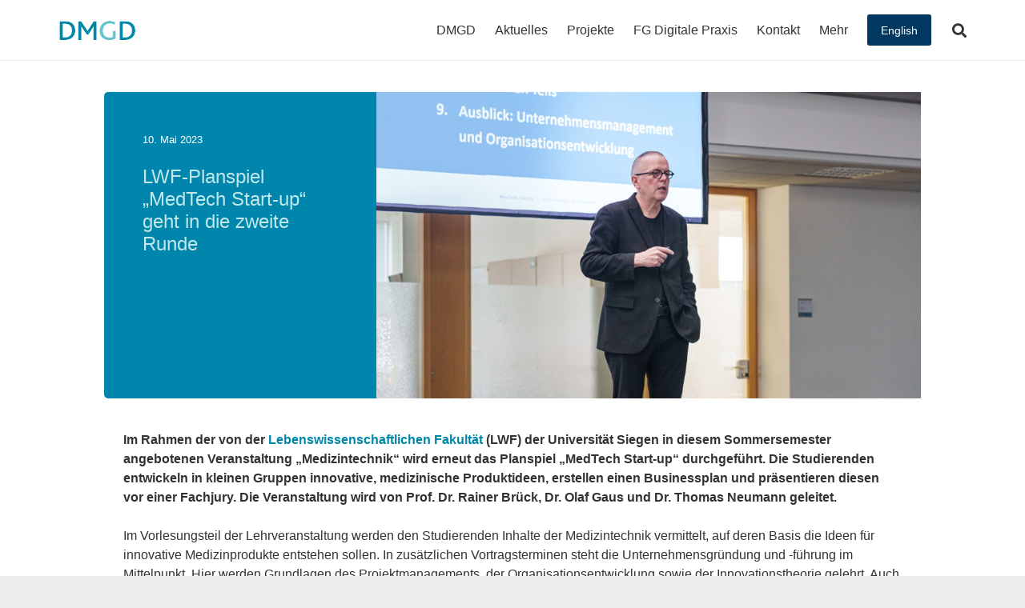

--- FILE ---
content_type: text/html; charset=UTF-8
request_url: https://dmgd.de/2023/05/10/planspiel-medtech-start-up-2/
body_size: 147820
content:
<!DOCTYPE HTML>
<html lang="de">
<head>
	<meta charset="UTF-8">
	<meta name='robots' content='index, follow, max-image-preview:large, max-snippet:-1, max-video-preview:-1' />

	<!-- This site is optimized with the Yoast SEO plugin v26.7 - https://yoast.com/wordpress/plugins/seo/ -->
	<title>LWF-Planspiel „MedTech Start-up“ geht in die zweite Runde - DMGD</title>
	<meta name="description" content="Im Planspiel „MedTech Start-up“ entwickeln Studierende innovative Medizinprodukte und präsentieren die Businesspläne vor einer Fachjury." />
	<link rel="canonical" href="https://www.dmgd.de/2023/05/10/planspiel-medtech-start-up-2/" />
	<meta property="og:locale" content="de_DE" />
	<meta property="og:type" content="article" />
	<meta property="og:title" content="LWF-Planspiel „MedTech Start-up“ geht in die zweite Runde - DMGD" />
	<meta property="og:description" content="Im Planspiel „MedTech Start-up“ entwickeln Studierende innovative Medizinprodukte und präsentieren die Businesspläne vor einer Fachjury." />
	<meta property="og:url" content="https://www.dmgd.de/2023/05/10/planspiel-medtech-start-up-2/" />
	<meta property="og:site_name" content="DMGD" />
	<meta property="article:publisher" content="https://www.facebook.com/Digitale-Modellregion-Gesundheit-Dreil%c3%a4ndereck-100363288975817" />
	<meta property="article:published_time" content="2023-05-10T17:06:02+00:00" />
	<meta property="og:image" content="https://www.dmgd.de/wp-content/uploads/2023/05/dmgd_planspiel2023.jpg" />
	<meta property="og:image:width" content="1280" />
	<meta property="og:image:height" content="720" />
	<meta property="og:image:type" content="image/jpeg" />
	<meta name="author" content="DMGD-Admin" />
	<meta name="twitter:card" content="summary_large_image" />
	<meta name="twitter:creator" content="@dmgd_de" />
	<meta name="twitter:site" content="@dmgd_de" />
	<meta name="twitter:label1" content="Verfasst von" />
	<meta name="twitter:data1" content="DMGD-Admin" />
	<meta name="twitter:label2" content="Geschätzte Lesezeit" />
	<meta name="twitter:data2" content="2 Minuten" />
	<script type="application/ld+json" class="yoast-schema-graph">{"@context":"https://schema.org","@graph":[{"@type":"Article","@id":"https://www.dmgd.de/2023/05/10/planspiel-medtech-start-up-2/#article","isPartOf":{"@id":"https://www.dmgd.de/2023/05/10/planspiel-medtech-start-up-2/"},"author":{"name":"DMGD-Admin","@id":"https://dmgd.de/#/schema/person/71913e9ec4ba929f72e24777bc4aa9fe"},"headline":"LWF-Planspiel „MedTech Start-up“ geht in die zweite Runde","datePublished":"2023-05-10T17:06:02+00:00","mainEntityOfPage":{"@id":"https://www.dmgd.de/2023/05/10/planspiel-medtech-start-up-2/"},"wordCount":255,"publisher":{"@id":"https://dmgd.de/#organization"},"image":{"@id":"https://www.dmgd.de/2023/05/10/planspiel-medtech-start-up-2/#primaryimage"},"thumbnailUrl":"https://dmgd.de/wp-content/uploads/2023/05/dmgd_planspiel2023.jpg","keywords":["DMGD","Innovation","Lehre","Medizintechnik","Planspiel","Start-up"],"articleSection":["Aktuelles"],"inLanguage":"de"},{"@type":"WebPage","@id":"https://www.dmgd.de/2023/05/10/planspiel-medtech-start-up-2/","url":"https://www.dmgd.de/2023/05/10/planspiel-medtech-start-up-2/","name":"LWF-Planspiel „MedTech Start-up“ geht in die zweite Runde - DMGD","isPartOf":{"@id":"https://dmgd.de/#website"},"primaryImageOfPage":{"@id":"https://www.dmgd.de/2023/05/10/planspiel-medtech-start-up-2/#primaryimage"},"image":{"@id":"https://www.dmgd.de/2023/05/10/planspiel-medtech-start-up-2/#primaryimage"},"thumbnailUrl":"https://dmgd.de/wp-content/uploads/2023/05/dmgd_planspiel2023.jpg","datePublished":"2023-05-10T17:06:02+00:00","description":"Im Planspiel „MedTech Start-up“ entwickeln Studierende innovative Medizinprodukte und präsentieren die Businesspläne vor einer Fachjury.","breadcrumb":{"@id":"https://www.dmgd.de/2023/05/10/planspiel-medtech-start-up-2/#breadcrumb"},"inLanguage":"de","potentialAction":[{"@type":"ReadAction","target":["https://www.dmgd.de/2023/05/10/planspiel-medtech-start-up-2/"]}]},{"@type":"ImageObject","inLanguage":"de","@id":"https://www.dmgd.de/2023/05/10/planspiel-medtech-start-up-2/#primaryimage","url":"https://dmgd.de/wp-content/uploads/2023/05/dmgd_planspiel2023.jpg","contentUrl":"https://dmgd.de/wp-content/uploads/2023/05/dmgd_planspiel2023.jpg","width":1280,"height":720},{"@type":"BreadcrumbList","@id":"https://www.dmgd.de/2023/05/10/planspiel-medtech-start-up-2/#breadcrumb","itemListElement":[{"@type":"ListItem","position":1,"name":"Startseite","item":"https://dmgd.de/"},{"@type":"ListItem","position":2,"name":"LWF-Planspiel „MedTech Start-up“ geht in die zweite Runde"}]},{"@type":"WebSite","@id":"https://dmgd.de/#website","url":"https://dmgd.de/","name":"DMGD","description":"Digitale Modellregion Gesundheit Dreiländereck","publisher":{"@id":"https://dmgd.de/#organization"},"potentialAction":[{"@type":"SearchAction","target":{"@type":"EntryPoint","urlTemplate":"https://dmgd.de/?s={search_term_string}"},"query-input":{"@type":"PropertyValueSpecification","valueRequired":true,"valueName":"search_term_string"}}],"inLanguage":"de"},{"@type":"Organization","@id":"https://dmgd.de/#organization","name":"DMGD - Digitale Modellregion Gesundheit Dreiländereck","url":"https://dmgd.de/","logo":{"@type":"ImageObject","inLanguage":"de","@id":"https://dmgd.de/#/schema/logo/image/","url":"https://dmgd.de/wp-content/uploads/2021/04/dmgd-logo.png","contentUrl":"https://dmgd.de/wp-content/uploads/2021/04/dmgd-logo.png","width":1416,"height":765,"caption":"DMGD - Digitale Modellregion Gesundheit Dreiländereck"},"image":{"@id":"https://dmgd.de/#/schema/logo/image/"},"sameAs":["https://www.facebook.com/Digitale-Modellregion-Gesundheit-Dreiländereck-100363288975817","https://x.com/dmgd_de","https://www.instagram.com/dmgd.de/","https://www.youtube.com/c/dmgdlwf/featured"]},{"@type":"Person","@id":"https://dmgd.de/#/schema/person/71913e9ec4ba929f72e24777bc4aa9fe","name":"DMGD-Admin"}]}</script>
	<!-- / Yoast SEO plugin. -->


<link rel="alternate" type="application/rss+xml" title="DMGD &raquo; Feed" href="https://dmgd.de/feed/" />
<link rel="alternate" type="application/rss+xml" title="DMGD &raquo; Kommentar-Feed" href="https://dmgd.de/comments/feed/" />

<link rel="alternate" type="application/rss+xml" title="Podcast Feed: Gesundheitspolitische Gespräche (Gesundsheitspolitische Gespräche)" href="https://dmgd.de/feed/gpg/" />
<link rel="alternate" type="application/rss+xml" title="DMGD &raquo; LWF-Planspiel „MedTech Start-up“ geht in die zweite Runde-Kommentar-Feed" href="https://dmgd.de/2023/05/10/planspiel-medtech-start-up-2/feed/" />
<link rel="alternate" title="oEmbed (JSON)" type="application/json+oembed" href="https://dmgd.de/wp-json/oembed/1.0/embed?url=https%3A%2F%2Fdmgd.de%2F2023%2F05%2F10%2Fplanspiel-medtech-start-up-2%2F" />
<link rel="alternate" title="oEmbed (XML)" type="text/xml+oembed" href="https://dmgd.de/wp-json/oembed/1.0/embed?url=https%3A%2F%2Fdmgd.de%2F2023%2F05%2F10%2Fplanspiel-medtech-start-up-2%2F&#038;format=xml" />
<meta name="viewport" content="width=device-width, initial-scale=1">
<meta name="SKYPE_TOOLBAR" content="SKYPE_TOOLBAR_PARSER_COMPATIBLE">
<meta name="theme-color" content="#f2f4f5">
<meta property="og:title" content="LWF-Planspiel „MedTech Start-up“ geht in die zweite Runde - DMGD">
<meta property="og:url" content="https://dmgd.de/2023/05/10/planspiel-medtech-start-up-2/">
<meta property="og:locale" content="de_DE">
<meta property="og:site_name" content="DMGD">
<meta property="og:type" content="article">
<meta property="og:image" content="https://dmgd.de/wp-content/uploads/2023/05/dmgd_planspiel2023-1024x576.jpg" itemprop="image">
<link rel="preload" href="https://dmgd.de/wp-content/uploads/2022/08/cabin-v26-latin-regular.woff" as="font" type="font/woff" crossorigin><link rel="preload" href="https://dmgd.de/wp-content/uploads/2022/09/cabin-v26-latin-700.woff" as="font" type="font/woff" crossorigin><link rel="preload" href="https://dmgd.de/wp-content/uploads/2022/09/cabin-v26-latin-italic.woff" as="font" type="font/woff" crossorigin><link rel="preload" href="https://dmgd.de/wp-content/uploads/2022/09/cabin-v26-latin-700italic.woff" as="font" type="font/woff" crossorigin><style id='wp-img-auto-sizes-contain-inline-css'>
img:is([sizes=auto i],[sizes^="auto," i]){contain-intrinsic-size:3000px 1500px}
/*# sourceURL=wp-img-auto-sizes-contain-inline-css */
</style>
<link rel='stylesheet' id='podlove-frontend-css-css' href='https://dmgd.de/wp-content/plugins/podlove-podcasting-plugin-for-wordpress/css/frontend.css?ver=1.0' media='all' />
<link rel='stylesheet' id='podlove-admin-font-css' href='https://dmgd.de/wp-content/plugins/podlove-podcasting-plugin-for-wordpress/css/admin-font.css?ver=4.3.2' media='all' />
<style id='wp-emoji-styles-inline-css'>

	img.wp-smiley, img.emoji {
		display: inline !important;
		border: none !important;
		box-shadow: none !important;
		height: 1em !important;
		width: 1em !important;
		margin: 0 0.07em !important;
		vertical-align: -0.1em !important;
		background: none !important;
		padding: 0 !important;
	}
/*# sourceURL=wp-emoji-styles-inline-css */
</style>
<style id='wp-block-library-inline-css'>
:root{--wp-block-synced-color:#7a00df;--wp-block-synced-color--rgb:122,0,223;--wp-bound-block-color:var(--wp-block-synced-color);--wp-editor-canvas-background:#ddd;--wp-admin-theme-color:#007cba;--wp-admin-theme-color--rgb:0,124,186;--wp-admin-theme-color-darker-10:#006ba1;--wp-admin-theme-color-darker-10--rgb:0,107,160.5;--wp-admin-theme-color-darker-20:#005a87;--wp-admin-theme-color-darker-20--rgb:0,90,135;--wp-admin-border-width-focus:2px}@media (min-resolution:192dpi){:root{--wp-admin-border-width-focus:1.5px}}.wp-element-button{cursor:pointer}:root .has-very-light-gray-background-color{background-color:#eee}:root .has-very-dark-gray-background-color{background-color:#313131}:root .has-very-light-gray-color{color:#eee}:root .has-very-dark-gray-color{color:#313131}:root .has-vivid-green-cyan-to-vivid-cyan-blue-gradient-background{background:linear-gradient(135deg,#00d084,#0693e3)}:root .has-purple-crush-gradient-background{background:linear-gradient(135deg,#34e2e4,#4721fb 50%,#ab1dfe)}:root .has-hazy-dawn-gradient-background{background:linear-gradient(135deg,#faaca8,#dad0ec)}:root .has-subdued-olive-gradient-background{background:linear-gradient(135deg,#fafae1,#67a671)}:root .has-atomic-cream-gradient-background{background:linear-gradient(135deg,#fdd79a,#004a59)}:root .has-nightshade-gradient-background{background:linear-gradient(135deg,#330968,#31cdcf)}:root .has-midnight-gradient-background{background:linear-gradient(135deg,#020381,#2874fc)}:root{--wp--preset--font-size--normal:16px;--wp--preset--font-size--huge:42px}.has-regular-font-size{font-size:1em}.has-larger-font-size{font-size:2.625em}.has-normal-font-size{font-size:var(--wp--preset--font-size--normal)}.has-huge-font-size{font-size:var(--wp--preset--font-size--huge)}.has-text-align-center{text-align:center}.has-text-align-left{text-align:left}.has-text-align-right{text-align:right}.has-fit-text{white-space:nowrap!important}#end-resizable-editor-section{display:none}.aligncenter{clear:both}.items-justified-left{justify-content:flex-start}.items-justified-center{justify-content:center}.items-justified-right{justify-content:flex-end}.items-justified-space-between{justify-content:space-between}.screen-reader-text{border:0;clip-path:inset(50%);height:1px;margin:-1px;overflow:hidden;padding:0;position:absolute;width:1px;word-wrap:normal!important}.screen-reader-text:focus{background-color:#ddd;clip-path:none;color:#444;display:block;font-size:1em;height:auto;left:5px;line-height:normal;padding:15px 23px 14px;text-decoration:none;top:5px;width:auto;z-index:100000}html :where(.has-border-color){border-style:solid}html :where([style*=border-top-color]){border-top-style:solid}html :where([style*=border-right-color]){border-right-style:solid}html :where([style*=border-bottom-color]){border-bottom-style:solid}html :where([style*=border-left-color]){border-left-style:solid}html :where([style*=border-width]){border-style:solid}html :where([style*=border-top-width]){border-top-style:solid}html :where([style*=border-right-width]){border-right-style:solid}html :where([style*=border-bottom-width]){border-bottom-style:solid}html :where([style*=border-left-width]){border-left-style:solid}html :where(img[class*=wp-image-]){height:auto;max-width:100%}:where(figure){margin:0 0 1em}html :where(.is-position-sticky){--wp-admin--admin-bar--position-offset:var(--wp-admin--admin-bar--height,0px)}@media screen and (max-width:600px){html :where(.is-position-sticky){--wp-admin--admin-bar--position-offset:0px}}

/*# sourceURL=wp-block-library-inline-css */
</style><style id='global-styles-inline-css'>
:root{--wp--preset--aspect-ratio--square: 1;--wp--preset--aspect-ratio--4-3: 4/3;--wp--preset--aspect-ratio--3-4: 3/4;--wp--preset--aspect-ratio--3-2: 3/2;--wp--preset--aspect-ratio--2-3: 2/3;--wp--preset--aspect-ratio--16-9: 16/9;--wp--preset--aspect-ratio--9-16: 9/16;--wp--preset--color--black: #000000;--wp--preset--color--cyan-bluish-gray: #abb8c3;--wp--preset--color--white: #ffffff;--wp--preset--color--pale-pink: #f78da7;--wp--preset--color--vivid-red: #cf2e2e;--wp--preset--color--luminous-vivid-orange: #ff6900;--wp--preset--color--luminous-vivid-amber: #fcb900;--wp--preset--color--light-green-cyan: #7bdcb5;--wp--preset--color--vivid-green-cyan: #00d084;--wp--preset--color--pale-cyan-blue: #8ed1fc;--wp--preset--color--vivid-cyan-blue: #0693e3;--wp--preset--color--vivid-purple: #9b51e0;--wp--preset--gradient--vivid-cyan-blue-to-vivid-purple: linear-gradient(135deg,rgb(6,147,227) 0%,rgb(155,81,224) 100%);--wp--preset--gradient--light-green-cyan-to-vivid-green-cyan: linear-gradient(135deg,rgb(122,220,180) 0%,rgb(0,208,130) 100%);--wp--preset--gradient--luminous-vivid-amber-to-luminous-vivid-orange: linear-gradient(135deg,rgb(252,185,0) 0%,rgb(255,105,0) 100%);--wp--preset--gradient--luminous-vivid-orange-to-vivid-red: linear-gradient(135deg,rgb(255,105,0) 0%,rgb(207,46,46) 100%);--wp--preset--gradient--very-light-gray-to-cyan-bluish-gray: linear-gradient(135deg,rgb(238,238,238) 0%,rgb(169,184,195) 100%);--wp--preset--gradient--cool-to-warm-spectrum: linear-gradient(135deg,rgb(74,234,220) 0%,rgb(151,120,209) 20%,rgb(207,42,186) 40%,rgb(238,44,130) 60%,rgb(251,105,98) 80%,rgb(254,248,76) 100%);--wp--preset--gradient--blush-light-purple: linear-gradient(135deg,rgb(255,206,236) 0%,rgb(152,150,240) 100%);--wp--preset--gradient--blush-bordeaux: linear-gradient(135deg,rgb(254,205,165) 0%,rgb(254,45,45) 50%,rgb(107,0,62) 100%);--wp--preset--gradient--luminous-dusk: linear-gradient(135deg,rgb(255,203,112) 0%,rgb(199,81,192) 50%,rgb(65,88,208) 100%);--wp--preset--gradient--pale-ocean: linear-gradient(135deg,rgb(255,245,203) 0%,rgb(182,227,212) 50%,rgb(51,167,181) 100%);--wp--preset--gradient--electric-grass: linear-gradient(135deg,rgb(202,248,128) 0%,rgb(113,206,126) 100%);--wp--preset--gradient--midnight: linear-gradient(135deg,rgb(2,3,129) 0%,rgb(40,116,252) 100%);--wp--preset--font-size--small: 13px;--wp--preset--font-size--medium: 20px;--wp--preset--font-size--large: 36px;--wp--preset--font-size--x-large: 42px;--wp--preset--spacing--20: 0.44rem;--wp--preset--spacing--30: 0.67rem;--wp--preset--spacing--40: 1rem;--wp--preset--spacing--50: 1.5rem;--wp--preset--spacing--60: 2.25rem;--wp--preset--spacing--70: 3.38rem;--wp--preset--spacing--80: 5.06rem;--wp--preset--shadow--natural: 6px 6px 9px rgba(0, 0, 0, 0.2);--wp--preset--shadow--deep: 12px 12px 50px rgba(0, 0, 0, 0.4);--wp--preset--shadow--sharp: 6px 6px 0px rgba(0, 0, 0, 0.2);--wp--preset--shadow--outlined: 6px 6px 0px -3px rgb(255, 255, 255), 6px 6px rgb(0, 0, 0);--wp--preset--shadow--crisp: 6px 6px 0px rgb(0, 0, 0);}:where(.is-layout-flex){gap: 0.5em;}:where(.is-layout-grid){gap: 0.5em;}body .is-layout-flex{display: flex;}.is-layout-flex{flex-wrap: wrap;align-items: center;}.is-layout-flex > :is(*, div){margin: 0;}body .is-layout-grid{display: grid;}.is-layout-grid > :is(*, div){margin: 0;}:where(.wp-block-columns.is-layout-flex){gap: 2em;}:where(.wp-block-columns.is-layout-grid){gap: 2em;}:where(.wp-block-post-template.is-layout-flex){gap: 1.25em;}:where(.wp-block-post-template.is-layout-grid){gap: 1.25em;}.has-black-color{color: var(--wp--preset--color--black) !important;}.has-cyan-bluish-gray-color{color: var(--wp--preset--color--cyan-bluish-gray) !important;}.has-white-color{color: var(--wp--preset--color--white) !important;}.has-pale-pink-color{color: var(--wp--preset--color--pale-pink) !important;}.has-vivid-red-color{color: var(--wp--preset--color--vivid-red) !important;}.has-luminous-vivid-orange-color{color: var(--wp--preset--color--luminous-vivid-orange) !important;}.has-luminous-vivid-amber-color{color: var(--wp--preset--color--luminous-vivid-amber) !important;}.has-light-green-cyan-color{color: var(--wp--preset--color--light-green-cyan) !important;}.has-vivid-green-cyan-color{color: var(--wp--preset--color--vivid-green-cyan) !important;}.has-pale-cyan-blue-color{color: var(--wp--preset--color--pale-cyan-blue) !important;}.has-vivid-cyan-blue-color{color: var(--wp--preset--color--vivid-cyan-blue) !important;}.has-vivid-purple-color{color: var(--wp--preset--color--vivid-purple) !important;}.has-black-background-color{background-color: var(--wp--preset--color--black) !important;}.has-cyan-bluish-gray-background-color{background-color: var(--wp--preset--color--cyan-bluish-gray) !important;}.has-white-background-color{background-color: var(--wp--preset--color--white) !important;}.has-pale-pink-background-color{background-color: var(--wp--preset--color--pale-pink) !important;}.has-vivid-red-background-color{background-color: var(--wp--preset--color--vivid-red) !important;}.has-luminous-vivid-orange-background-color{background-color: var(--wp--preset--color--luminous-vivid-orange) !important;}.has-luminous-vivid-amber-background-color{background-color: var(--wp--preset--color--luminous-vivid-amber) !important;}.has-light-green-cyan-background-color{background-color: var(--wp--preset--color--light-green-cyan) !important;}.has-vivid-green-cyan-background-color{background-color: var(--wp--preset--color--vivid-green-cyan) !important;}.has-pale-cyan-blue-background-color{background-color: var(--wp--preset--color--pale-cyan-blue) !important;}.has-vivid-cyan-blue-background-color{background-color: var(--wp--preset--color--vivid-cyan-blue) !important;}.has-vivid-purple-background-color{background-color: var(--wp--preset--color--vivid-purple) !important;}.has-black-border-color{border-color: var(--wp--preset--color--black) !important;}.has-cyan-bluish-gray-border-color{border-color: var(--wp--preset--color--cyan-bluish-gray) !important;}.has-white-border-color{border-color: var(--wp--preset--color--white) !important;}.has-pale-pink-border-color{border-color: var(--wp--preset--color--pale-pink) !important;}.has-vivid-red-border-color{border-color: var(--wp--preset--color--vivid-red) !important;}.has-luminous-vivid-orange-border-color{border-color: var(--wp--preset--color--luminous-vivid-orange) !important;}.has-luminous-vivid-amber-border-color{border-color: var(--wp--preset--color--luminous-vivid-amber) !important;}.has-light-green-cyan-border-color{border-color: var(--wp--preset--color--light-green-cyan) !important;}.has-vivid-green-cyan-border-color{border-color: var(--wp--preset--color--vivid-green-cyan) !important;}.has-pale-cyan-blue-border-color{border-color: var(--wp--preset--color--pale-cyan-blue) !important;}.has-vivid-cyan-blue-border-color{border-color: var(--wp--preset--color--vivid-cyan-blue) !important;}.has-vivid-purple-border-color{border-color: var(--wp--preset--color--vivid-purple) !important;}.has-vivid-cyan-blue-to-vivid-purple-gradient-background{background: var(--wp--preset--gradient--vivid-cyan-blue-to-vivid-purple) !important;}.has-light-green-cyan-to-vivid-green-cyan-gradient-background{background: var(--wp--preset--gradient--light-green-cyan-to-vivid-green-cyan) !important;}.has-luminous-vivid-amber-to-luminous-vivid-orange-gradient-background{background: var(--wp--preset--gradient--luminous-vivid-amber-to-luminous-vivid-orange) !important;}.has-luminous-vivid-orange-to-vivid-red-gradient-background{background: var(--wp--preset--gradient--luminous-vivid-orange-to-vivid-red) !important;}.has-very-light-gray-to-cyan-bluish-gray-gradient-background{background: var(--wp--preset--gradient--very-light-gray-to-cyan-bluish-gray) !important;}.has-cool-to-warm-spectrum-gradient-background{background: var(--wp--preset--gradient--cool-to-warm-spectrum) !important;}.has-blush-light-purple-gradient-background{background: var(--wp--preset--gradient--blush-light-purple) !important;}.has-blush-bordeaux-gradient-background{background: var(--wp--preset--gradient--blush-bordeaux) !important;}.has-luminous-dusk-gradient-background{background: var(--wp--preset--gradient--luminous-dusk) !important;}.has-pale-ocean-gradient-background{background: var(--wp--preset--gradient--pale-ocean) !important;}.has-electric-grass-gradient-background{background: var(--wp--preset--gradient--electric-grass) !important;}.has-midnight-gradient-background{background: var(--wp--preset--gradient--midnight) !important;}.has-small-font-size{font-size: var(--wp--preset--font-size--small) !important;}.has-medium-font-size{font-size: var(--wp--preset--font-size--medium) !important;}.has-large-font-size{font-size: var(--wp--preset--font-size--large) !important;}.has-x-large-font-size{font-size: var(--wp--preset--font-size--x-large) !important;}
/*# sourceURL=global-styles-inline-css */
</style>

<style id='classic-theme-styles-inline-css'>
/*! This file is auto-generated */
.wp-block-button__link{color:#fff;background-color:#32373c;border-radius:9999px;box-shadow:none;text-decoration:none;padding:calc(.667em + 2px) calc(1.333em + 2px);font-size:1.125em}.wp-block-file__button{background:#32373c;color:#fff;text-decoration:none}
/*# sourceURL=/wp-includes/css/classic-themes.min.css */
</style>
<link rel='stylesheet' id='sr7css-css' href='//dmgd.de/wp-content/plugins/revslider/public/css/sr7.css?ver=6.7.37' media='all' />
<link rel='stylesheet' id='us-style-css' href='https://dmgd.de/wp-content/themes/Impreza/css/style.min.css?ver=8.39.2' media='all' />
<link rel='stylesheet' id='theme-style-css' href='https://dmgd.de/wp-content/themes/Impreza-child/style.css?ver=8.39.2' media='all' />
<script src="//dmgd.de/wp-content/plugins/revslider/public/js/libs/tptools.js?ver=6.7.37" id="tp-tools-js" async data-wp-strategy="async"></script>
<script src="//dmgd.de/wp-content/plugins/revslider/public/js/sr7.js?ver=6.7.37" id="sr7-js" async data-wp-strategy="async"></script>
<link rel="https://api.w.org/" href="https://dmgd.de/wp-json/" /><link rel="alternate" title="JSON" type="application/json" href="https://dmgd.de/wp-json/wp/v2/posts/19659" /><link rel="EditURI" type="application/rsd+xml" title="RSD" href="https://dmgd.de/xmlrpc.php?rsd" />
<meta name="generator" content="WordPress 6.9" />
<link rel='shortlink' href='https://dmgd.de/?p=19659' />
		<script>
			if ( ! /Android|webOS|iPhone|iPad|iPod|BlackBerry|IEMobile|Opera Mini/i.test( navigator.userAgent ) ) {
				var root = document.getElementsByTagName( 'html' )[ 0 ]
				root.className += " no-touch";
			}
		</script>
		<meta name="generator" content="Powered by WPBakery Page Builder - drag and drop page builder for WordPress."/>
<link rel="preconnect" href="https://fonts.googleapis.com">
<link rel="preconnect" href="https://fonts.gstatic.com/" crossorigin>
<meta name="generator" content="Powered by Slider Revolution 6.7.37 - responsive, Mobile-Friendly Slider Plugin for WordPress with comfortable drag and drop interface." />
<link rel="icon" href="https://dmgd.de/wp-content/uploads/2022/09/dmgd_webicon-150x150.png" sizes="32x32" />
<link rel="icon" href="https://dmgd.de/wp-content/uploads/2022/09/dmgd_webicon-300x300.png" sizes="192x192" />
<link rel="apple-touch-icon" href="https://dmgd.de/wp-content/uploads/2022/09/dmgd_webicon-300x300.png" />
<meta name="msapplication-TileImage" content="https://dmgd.de/wp-content/uploads/2022/09/dmgd_webicon-300x300.png" />
<script>
	window._tpt			??= {};
	window.SR7			??= {};
	_tpt.R				??= {};
	_tpt.R.fonts		??= {};
	_tpt.R.fonts.customFonts??= {};
	SR7.devMode			=  false;
	SR7.F 				??= {};
	SR7.G				??= {};
	SR7.LIB				??= {};
	SR7.E				??= {};
	SR7.E.gAddons		??= {};
	SR7.E.php 			??= {};
	SR7.E.nonce			= '70f7f4aa7b';
	SR7.E.ajaxurl		= 'https://dmgd.de/wp-admin/admin-ajax.php';
	SR7.E.resturl		= 'https://dmgd.de/wp-json/';
	SR7.E.slug_path		= 'revslider/revslider.php';
	SR7.E.slug			= 'revslider';
	SR7.E.plugin_url	= 'https://dmgd.de/wp-content/plugins/revslider/';
	SR7.E.wp_plugin_url = 'https://dmgd.de/wp-content/plugins/';
	SR7.E.revision		= '6.7.37';
	SR7.E.fontBaseUrl	= '';
	SR7.G.breakPoints 	= [1240,1024,778,480];
	SR7.G.fSUVW 		= false;
	SR7.E.modules 		= ['module','page','slide','layer','draw','animate','srtools','canvas','defaults','carousel','navigation','media','modifiers','migration'];
	SR7.E.libs 			= ['WEBGL'];
	SR7.E.css 			= ['csslp','cssbtns','cssfilters','cssnav','cssmedia'];
	SR7.E.resources		= {};
	SR7.E.ytnc			= false;
	SR7.JSON			??= {};
/*! Slider Revolution 7.0 - Page Processor */
!function(){"use strict";window.SR7??={},window._tpt??={},SR7.version="Slider Revolution 6.7.16",_tpt.getMobileZoom=()=>_tpt.is_mobile?document.documentElement.clientWidth/window.innerWidth:1,_tpt.getWinDim=function(t){_tpt.screenHeightWithUrlBar??=window.innerHeight;let e=SR7.F?.modal?.visible&&SR7.M[SR7.F.module.getIdByAlias(SR7.F.modal.requested)];_tpt.scrollBar=window.innerWidth!==document.documentElement.clientWidth||e&&window.innerWidth!==e.c.module.clientWidth,_tpt.winW=_tpt.getMobileZoom()*window.innerWidth-(_tpt.scrollBar||"prepare"==t?_tpt.scrollBarW??_tpt.mesureScrollBar():0),_tpt.winH=_tpt.getMobileZoom()*window.innerHeight,_tpt.winWAll=document.documentElement.clientWidth},_tpt.getResponsiveLevel=function(t,e){return SR7.G.fSUVW?_tpt.closestGE(t,window.innerWidth):_tpt.closestGE(t,_tpt.winWAll)},_tpt.mesureScrollBar=function(){let t=document.createElement("div");return t.className="RSscrollbar-measure",t.style.width="100px",t.style.height="100px",t.style.overflow="scroll",t.style.position="absolute",t.style.top="-9999px",document.body.appendChild(t),_tpt.scrollBarW=t.offsetWidth-t.clientWidth,document.body.removeChild(t),_tpt.scrollBarW},_tpt.loadCSS=async function(t,e,s){return s?_tpt.R.fonts.required[e].status=1:(_tpt.R[e]??={},_tpt.R[e].status=1),new Promise(((i,n)=>{if(_tpt.isStylesheetLoaded(t))s?_tpt.R.fonts.required[e].status=2:_tpt.R[e].status=2,i();else{const o=document.createElement("link");o.rel="stylesheet";let l="text",r="css";o["type"]=l+"/"+r,o.href=t,o.onload=()=>{s?_tpt.R.fonts.required[e].status=2:_tpt.R[e].status=2,i()},o.onerror=()=>{s?_tpt.R.fonts.required[e].status=3:_tpt.R[e].status=3,n(new Error(`Failed to load CSS: ${t}`))},document.head.appendChild(o)}}))},_tpt.addContainer=function(t){const{tag:e="div",id:s,class:i,datas:n,textContent:o,iHTML:l}=t,r=document.createElement(e);if(s&&""!==s&&(r.id=s),i&&""!==i&&(r.className=i),n)for(const[t,e]of Object.entries(n))"style"==t?r.style.cssText=e:r.setAttribute(`data-${t}`,e);return o&&(r.textContent=o),l&&(r.innerHTML=l),r},_tpt.collector=function(){return{fragment:new DocumentFragment,add(t){var e=_tpt.addContainer(t);return this.fragment.appendChild(e),e},append(t){t.appendChild(this.fragment)}}},_tpt.isStylesheetLoaded=function(t){let e=t.split("?")[0];return Array.from(document.querySelectorAll('link[rel="stylesheet"], link[rel="preload"]')).some((t=>t.href.split("?")[0]===e))},_tpt.preloader={requests:new Map,preloaderTemplates:new Map,show:function(t,e){if(!e||!t)return;const{type:s,color:i}=e;if(s<0||"off"==s)return;const n=`preloader_${s}`;let o=this.preloaderTemplates.get(n);o||(o=this.build(s,i),this.preloaderTemplates.set(n,o)),this.requests.has(t)||this.requests.set(t,{count:0});const l=this.requests.get(t);clearTimeout(l.timer),l.count++,1===l.count&&(l.timer=setTimeout((()=>{l.preloaderClone=o.cloneNode(!0),l.anim&&l.anim.kill(),void 0!==_tpt.gsap?l.anim=_tpt.gsap.fromTo(l.preloaderClone,1,{opacity:0},{opacity:1}):l.preloaderClone.classList.add("sr7-fade-in"),t.appendChild(l.preloaderClone)}),150))},hide:function(t){if(!this.requests.has(t))return;const e=this.requests.get(t);e.count--,e.count<0&&(e.count=0),e.anim&&e.anim.kill(),0===e.count&&(clearTimeout(e.timer),e.preloaderClone&&(e.preloaderClone.classList.remove("sr7-fade-in"),e.anim=_tpt.gsap.to(e.preloaderClone,.3,{opacity:0,onComplete:function(){e.preloaderClone.remove()}})))},state:function(t){if(!this.requests.has(t))return!1;return this.requests.get(t).count>0},build:(t,e="#ffffff",s="")=>{if(t<0||"off"===t)return null;const i=parseInt(t);if(t="prlt"+i,isNaN(i))return null;if(_tpt.loadCSS(SR7.E.plugin_url+"public/css/preloaders/t"+i+".css","preloader_"+t),isNaN(i)||i<6){const n=`background-color:${e}`,o=1===i||2==i?n:"",l=3===i||4==i?n:"",r=_tpt.collector();["dot1","dot2","bounce1","bounce2","bounce3"].forEach((t=>r.add({tag:"div",class:t,datas:{style:l}})));const d=_tpt.addContainer({tag:"sr7-prl",class:`${t} ${s}`,datas:{style:o}});return r.append(d),d}{let n={};if(7===i){let t;e.startsWith("#")?(t=e.replace("#",""),t=`rgba(${parseInt(t.substring(0,2),16)}, ${parseInt(t.substring(2,4),16)}, ${parseInt(t.substring(4,6),16)}, `):e.startsWith("rgb")&&(t=e.slice(e.indexOf("(")+1,e.lastIndexOf(")")).split(",").map((t=>t.trim())),t=`rgba(${t[0]}, ${t[1]}, ${t[2]}, `),t&&(n.style=`border-top-color: ${t}0.65); border-bottom-color: ${t}0.15); border-left-color: ${t}0.65); border-right-color: ${t}0.15)`)}else 12===i&&(n.style=`background:${e}`);const o=[10,0,4,2,5,9,0,4,4,2][i-6],l=_tpt.collector(),r=l.add({tag:"div",class:"sr7-prl-inner",datas:n});Array.from({length:o}).forEach((()=>r.appendChild(l.add({tag:"span",datas:{style:`background:${e}`}}))));const d=_tpt.addContainer({tag:"sr7-prl",class:`${t} ${s}`});return l.append(d),d}}},SR7.preLoader={show:(t,e)=>{"off"!==(SR7.M[t]?.settings?.pLoader?.type??"off")&&_tpt.preloader.show(e||SR7.M[t].c.module,SR7.M[t]?.settings?.pLoader??{color:"#fff",type:10})},hide:(t,e)=>{"off"!==(SR7.M[t]?.settings?.pLoader?.type??"off")&&_tpt.preloader.hide(e||SR7.M[t].c.module)},state:(t,e)=>_tpt.preloader.state(e||SR7.M[t].c.module)},_tpt.prepareModuleHeight=function(t){window.SR7.M??={},window.SR7.M[t.id]??={},"ignore"==t.googleFont&&(SR7.E.ignoreGoogleFont=!0);let e=window.SR7.M[t.id];if(null==_tpt.scrollBarW&&_tpt.mesureScrollBar(),e.c??={},e.states??={},e.settings??={},e.settings.size??={},t.fixed&&(e.settings.fixed=!0),e.c.module=document.querySelector("sr7-module#"+t.id),e.c.adjuster=e.c.module.getElementsByTagName("sr7-adjuster")[0],e.c.content=e.c.module.getElementsByTagName("sr7-content")[0],"carousel"==t.type&&(e.c.carousel=e.c.content.getElementsByTagName("sr7-carousel")[0]),null==e.c.module||null==e.c.module)return;t.plType&&t.plColor&&(e.settings.pLoader={type:t.plType,color:t.plColor}),void 0===t.plType||"off"===t.plType||SR7.preLoader.state(t.id)&&SR7.preLoader.state(t.id,e.c.module)||SR7.preLoader.show(t.id,e.c.module),_tpt.winW||_tpt.getWinDim("prepare"),_tpt.getWinDim();let s=""+e.c.module.dataset?.modal;"modal"==s||"true"==s||"undefined"!==s&&"false"!==s||(e.settings.size.fullWidth=t.size.fullWidth,e.LEV??=_tpt.getResponsiveLevel(window.SR7.G.breakPoints,t.id),t.vpt=_tpt.fillArray(t.vpt,5),e.settings.vPort=t.vpt[e.LEV],void 0!==t.el&&"720"==t.el[4]&&t.gh[4]!==t.el[4]&&"960"==t.el[3]&&t.gh[3]!==t.el[3]&&"768"==t.el[2]&&t.gh[2]!==t.el[2]&&delete t.el,e.settings.size.height=null==t.el||null==t.el[e.LEV]||0==t.el[e.LEV]||"auto"==t.el[e.LEV]?_tpt.fillArray(t.gh,5,-1):_tpt.fillArray(t.el,5,-1),e.settings.size.width=_tpt.fillArray(t.gw,5,-1),e.settings.size.minHeight=_tpt.fillArray(t.mh??[0],5,-1),e.cacheSize={fullWidth:e.settings.size?.fullWidth,fullHeight:e.settings.size?.fullHeight},void 0!==t.off&&(t.off?.t&&(e.settings.size.m??={})&&(e.settings.size.m.t=t.off.t),t.off?.b&&(e.settings.size.m??={})&&(e.settings.size.m.b=t.off.b),t.off?.l&&(e.settings.size.p??={})&&(e.settings.size.p.l=t.off.l),t.off?.r&&(e.settings.size.p??={})&&(e.settings.size.p.r=t.off.r),e.offsetPrepared=!0),_tpt.updatePMHeight(t.id,t,!0))},_tpt.updatePMHeight=(t,e,s)=>{let i=SR7.M[t];var n=i.settings.size.fullWidth?_tpt.winW:i.c.module.parentNode.offsetWidth;n=0===n||isNaN(n)?_tpt.winW:n;let o=i.settings.size.width[i.LEV]||i.settings.size.width[i.LEV++]||i.settings.size.width[i.LEV--]||n,l=i.settings.size.height[i.LEV]||i.settings.size.height[i.LEV++]||i.settings.size.height[i.LEV--]||0,r=i.settings.size.minHeight[i.LEV]||i.settings.size.minHeight[i.LEV++]||i.settings.size.minHeight[i.LEV--]||0;if(l="auto"==l?0:l,l=parseInt(l),"carousel"!==e.type&&(n-=parseInt(e.onw??0)||0),i.MP=!i.settings.size.fullWidth&&n<o||_tpt.winW<o?Math.min(1,n/o):1,e.size.fullScreen||e.size.fullHeight){let t=parseInt(e.fho)||0,s=(""+e.fho).indexOf("%")>-1;e.newh=_tpt.winH-(s?_tpt.winH*t/100:t)}else e.newh=i.MP*Math.max(l,r);if(e.newh+=(parseInt(e.onh??0)||0)+(parseInt(e.carousel?.pt)||0)+(parseInt(e.carousel?.pb)||0),void 0!==e.slideduration&&(e.newh=Math.max(e.newh,parseInt(e.slideduration)/3)),e.shdw&&_tpt.buildShadow(e.id,e),i.c.adjuster.style.height=e.newh+"px",i.c.module.style.height=e.newh+"px",i.c.content.style.height=e.newh+"px",i.states.heightPrepared=!0,i.dims??={},i.dims.moduleRect=i.c.module.getBoundingClientRect(),i.c.content.style.left="-"+i.dims.moduleRect.left+"px",!i.settings.size.fullWidth)return s&&requestAnimationFrame((()=>{n!==i.c.module.parentNode.offsetWidth&&_tpt.updatePMHeight(e.id,e)})),void _tpt.bgStyle(e.id,e,window.innerWidth==_tpt.winW,!0);_tpt.bgStyle(e.id,e,window.innerWidth==_tpt.winW,!0),requestAnimationFrame((function(){s&&requestAnimationFrame((()=>{n!==i.c.module.parentNode.offsetWidth&&_tpt.updatePMHeight(e.id,e)}))})),i.earlyResizerFunction||(i.earlyResizerFunction=function(){requestAnimationFrame((function(){_tpt.getWinDim(),_tpt.moduleDefaults(e.id,e),_tpt.updateSlideBg(t,!0)}))},window.addEventListener("resize",i.earlyResizerFunction))},_tpt.buildShadow=function(t,e){let s=SR7.M[t];null==s.c.shadow&&(s.c.shadow=document.createElement("sr7-module-shadow"),s.c.shadow.classList.add("sr7-shdw-"+e.shdw),s.c.content.appendChild(s.c.shadow))},_tpt.bgStyle=async(t,e,s,i,n)=>{const o=SR7.M[t];if((e=e??o.settings).fixed&&!o.c.module.classList.contains("sr7-top-fixed")&&(o.c.module.classList.add("sr7-top-fixed"),o.c.module.style.position="fixed",o.c.module.style.width="100%",o.c.module.style.top="0px",o.c.module.style.left="0px",o.c.module.style.pointerEvents="none",o.c.module.style.zIndex=5e3,o.c.content.style.pointerEvents="none"),null==o.c.bgcanvas){let t=document.createElement("sr7-module-bg"),l=!1;if("string"==typeof e?.bg?.color&&e?.bg?.color.includes("{"))if(_tpt.gradient&&_tpt.gsap)e.bg.color=_tpt.gradient.convert(e.bg.color);else try{let t=JSON.parse(e.bg.color);(t?.orig||t?.string)&&(e.bg.color=JSON.parse(e.bg.color))}catch(t){return}let r="string"==typeof e?.bg?.color?e?.bg?.color||"transparent":e?.bg?.color?.string??e?.bg?.color?.orig??e?.bg?.color?.color??"transparent";if(t.style["background"+(String(r).includes("grad")?"":"Color")]=r,("transparent"!==r||n)&&(l=!0),o.offsetPrepared&&(t.style.visibility="hidden"),e?.bg?.image?.src&&(t.style.backgroundImage=`url(${e?.bg?.image.src})`,t.style.backgroundSize=""==(e.bg.image?.size??"")?"cover":e.bg.image.size,t.style.backgroundPosition=e.bg.image.position,t.style.backgroundRepeat=""==e.bg.image.repeat||null==e.bg.image.repeat?"no-repeat":e.bg.image.repeat,l=!0),!l)return;o.c.bgcanvas=t,e.size.fullWidth?t.style.width=_tpt.winW-(s&&_tpt.winH<document.body.offsetHeight?_tpt.scrollBarW:0)+"px":i&&(t.style.width=o.c.module.offsetWidth+"px"),e.sbt?.use?o.c.content.appendChild(o.c.bgcanvas):o.c.module.appendChild(o.c.bgcanvas)}o.c.bgcanvas.style.height=void 0!==e.newh?e.newh+"px":("carousel"==e.type?o.dims.module.h:o.dims.content.h)+"px",o.c.bgcanvas.style.left=!s&&e.sbt?.use||o.c.bgcanvas.closest("SR7-CONTENT")?"0px":"-"+(o?.dims?.moduleRect?.left??0)+"px"},_tpt.updateSlideBg=function(t,e){const s=SR7.M[t];let i=s.settings;s?.c?.bgcanvas&&(i.size.fullWidth?s.c.bgcanvas.style.width=_tpt.winW-(e&&_tpt.winH<document.body.offsetHeight?_tpt.scrollBarW:0)+"px":preparing&&(s.c.bgcanvas.style.width=s.c.module.offsetWidth+"px"))},_tpt.moduleDefaults=(t,e)=>{let s=SR7.M[t];null!=s&&null!=s.c&&null!=s.c.module&&(s.dims??={},s.dims.moduleRect=s.c.module.getBoundingClientRect(),s.c.content.style.left="-"+s.dims.moduleRect.left+"px",s.c.content.style.width=_tpt.winW-_tpt.scrollBarW+"px","carousel"==e.type&&(s.c.module.style.overflow="visible"),_tpt.bgStyle(t,e,window.innerWidth==_tpt.winW))},_tpt.getOffset=t=>{var e=t.getBoundingClientRect(),s=window.pageXOffset||document.documentElement.scrollLeft,i=window.pageYOffset||document.documentElement.scrollTop;return{top:e.top+i,left:e.left+s}},_tpt.fillArray=function(t,e){let s,i;t=Array.isArray(t)?t:[t];let n=Array(e),o=t.length;for(i=0;i<t.length;i++)n[i+(e-o)]=t[i],null==s&&"#"!==t[i]&&(s=t[i]);for(let t=0;t<e;t++)void 0!==n[t]&&"#"!=n[t]||(n[t]=s),s=n[t];return n},_tpt.closestGE=function(t,e){let s=Number.MAX_VALUE,i=-1;for(let n=0;n<t.length;n++)t[n]-1>=e&&t[n]-1-e<s&&(s=t[n]-1-e,i=n);return++i}}();</script>
<noscript><style> .wpb_animate_when_almost_visible { opacity: 1; }</style></noscript>		<style id="us-icon-fonts">@font-face{font-display:block;font-style:normal;font-family:"fontawesome";font-weight:900;src:url("https://dmgd.de/wp-content/themes/Impreza/fonts/fa-solid-900.woff2?ver=8.39.2") format("woff2"),url("https://dmgd.de/wp-content/themes/Impreza/fonts/fa-solid-900.woff?ver=8.39.2") format("woff")}.fas{font-family:"fontawesome";font-weight:900}@font-face{font-display:block;font-style:normal;font-family:"fontawesome";font-weight:400;src:url("https://dmgd.de/wp-content/themes/Impreza/fonts/fa-regular-400.woff2?ver=8.39.2") format("woff2"),url("https://dmgd.de/wp-content/themes/Impreza/fonts/fa-regular-400.woff?ver=8.39.2") format("woff")}.far{font-family:"fontawesome";font-weight:400}@font-face{font-display:block;font-style:normal;font-family:"fontawesome";font-weight:300;src:url("https://dmgd.de/wp-content/themes/Impreza/fonts/fa-light-300.woff2?ver=8.39.2") format("woff2"),url("https://dmgd.de/wp-content/themes/Impreza/fonts/fa-light-300.woff?ver=8.39.2") format("woff")}.fal{font-family:"fontawesome";font-weight:300}@font-face{font-display:block;font-style:normal;font-family:"Font Awesome 5 Duotone";font-weight:900;src:url("https://dmgd.de/wp-content/themes/Impreza/fonts/fa-duotone-900.woff2?ver=8.39.2") format("woff2"),url("https://dmgd.de/wp-content/themes/Impreza/fonts/fa-duotone-900.woff?ver=8.39.2") format("woff")}.fad{font-family:"Font Awesome 5 Duotone";font-weight:900}.fad{position:relative}.fad:before{position:absolute}.fad:after{opacity:0.4}@font-face{font-display:block;font-style:normal;font-family:"Font Awesome 5 Brands";font-weight:400;src:url("https://dmgd.de/wp-content/themes/Impreza/fonts/fa-brands-400.woff2?ver=8.39.2") format("woff2"),url("https://dmgd.de/wp-content/themes/Impreza/fonts/fa-brands-400.woff?ver=8.39.2") format("woff")}.fab{font-family:"Font Awesome 5 Brands";font-weight:400}@font-face{font-display:block;font-style:normal;font-family:"Material Icons";font-weight:400;src:url("https://dmgd.de/wp-content/themes/Impreza/fonts/material-icons.woff2?ver=8.39.2") format("woff2"),url("https://dmgd.de/wp-content/themes/Impreza/fonts/material-icons.woff?ver=8.39.2") format("woff")}.material-icons{font-family:"Material Icons";font-weight:400}</style>
				<style id="us-theme-options-css">:root{--color-header-middle-bg:#fff;--color-header-middle-bg-grad:#fff;--color-header-middle-text:#333333;--color-header-middle-text-hover:#64c2c8;--color-header-transparent-bg:transparent;--color-header-transparent-bg-grad:transparent;--color-header-transparent-text:#fff;--color-header-transparent-text-hover:#fff;--color-chrome-toolbar:#f2f4f5;--color-chrome-toolbar-grad:#f2f4f5;--color-header-top-bg:#f2f4f5;--color-header-top-bg-grad:#f2f4f5;--color-header-top-text:#333;--color-header-top-text-hover:#ffffff;--color-header-top-transparent-bg:rgba(100,114,127,0.30);--color-header-top-transparent-bg-grad:rgba(100,114,127,0.30);--color-header-top-transparent-text:rgba(255,255,255,0.66);--color-header-top-transparent-text-hover:#fff;--color-content-bg:#fff;--color-content-bg-grad:#fff;--color-content-bg-alt:#f2f4f5;--color-content-bg-alt-grad:#f2f4f5;--color-content-border:#d3d8de;--color-content-heading:#333333;--color-content-heading-grad:#333333;--color-content-text:#333;--color-content-link:#0087a8;--color-content-link-hover:#64c2c8;--color-content-primary:#0087a8;--color-content-primary-grad:#0087a8;--color-content-secondary:#00385f;--color-content-secondary-grad:#00385f;--color-content-faded:#a0a8b0;--color-content-overlay:rgba(0,0,0,0.75);--color-content-overlay-grad:rgba(0,0,0,0.75);--color-alt-content-bg:#0087a8;--color-alt-content-bg-grad:#0087a8;--color-alt-content-bg-alt:#fff;--color-alt-content-bg-alt-grad:#fff;--color-alt-content-border:#0087a8;--color-alt-content-heading:#333333;--color-alt-content-heading-grad:#333333;--color-alt-content-text:#0087a8;--color-alt-content-link:#64c2c8;--color-alt-content-link-hover:#64c2c8;--color-alt-content-primary:#0087a8;--color-alt-content-primary-grad:#0087a8;--color-alt-content-secondary:#64727f;--color-alt-content-secondary-grad:#64727f;--color-alt-content-faded:#a0a8b0;--color-alt-content-overlay:#e3f6ff;--color-alt-content-overlay-grad:linear-gradient(135deg,#e3f6ff,rgba(46,95,128,0.75));--color-footer-bg:#333333;--color-footer-bg-grad:#333333;--color-footer-bg-alt:#1a1a1a;--color-footer-bg-alt-grad:#1a1a1a;--color-footer-border:#333;--color-footer-heading:#ffffff;--color-footer-heading-grad:#ffffff;--color-footer-text:#a0a8b0;--color-footer-link:#d3d8de;--color-footer-link-hover:#ffffff;--color-subfooter-bg:#0087a8;--color-subfooter-bg-grad:#0087a8;--color-subfooter-bg-alt:#a0a8b0;--color-subfooter-bg-alt-grad:#a0a8b0;--color-subfooter-border:#333333;--color-subfooter-heading:#ffffff;--color-subfooter-heading-grad:#ffffff;--color-subfooter-text:#ffffff;--color-subfooter-link:#fff;--color-subfooter-link-hover:#64c2c8;--color-content-primary-faded:rgba(0,135,168,0.15);--box-shadow:0 5px 15px rgba(0,0,0,.15);--box-shadow-up:0 -5px 15px rgba(0,0,0,.15);--site-content-width:1400px;--inputs-font-size:1rem;--inputs-height:2.8rem;--inputs-padding:0.8rem;--inputs-border-width:0px;--inputs-text-color:var(--color-content-text);--font-body:Trebuchet MS,Helvetica,sans-serif;--font-h1:Trebuchet MS,Helvetica,sans-serif;--font-h2:Trebuchet MS,Helvetica,sans-serif;--font-h3:Trebuchet MS,Helvetica,sans-serif;--font-h4:Trebuchet MS,Helvetica,sans-serif;--font-h5:Trebuchet MS,Helvetica,sans-serif;--font-h6:Trebuchet MS,Helvetica,sans-serif}.has-content-primary-color{color:var(--color-content-primary)}.has-content-primary-background-color{background:var(--color-content-primary-grad)}.has-content-secondary-color{color:var(--color-content-secondary)}.has-content-secondary-background-color{background:var(--color-content-secondary-grad)}.has-content-heading-color{color:var(--color-content-heading)}.has-content-heading-background-color{background:var(--color-content-heading-grad)}.has-content-text-color{color:var(--color-content-text)}.has-content-text-background-color{background:var(--color-content-text-grad)}.has-content-faded-color{color:var(--color-content-faded)}.has-content-faded-background-color{background:var(--color-content-faded-grad)}.has-content-border-color{color:var(--color-content-border)}.has-content-border-background-color{background:var(--color-content-border-grad)}.has-content-bg-alt-color{color:var(--color-content-bg-alt)}.has-content-bg-alt-background-color{background:var(--color-content-bg-alt-grad)}.has-content-bg-color{color:var(--color-content-bg)}.has-content-bg-background-color{background:var(--color-content-bg-grad)}html,.l-header .widget,.menu-item-object-us_page_block{font-family:var(--font-body);font-size:16px;line-height:24px}@font-face{font-display:swap;font-style:normal;font-family:"Cabin 400 regular (lokal)";font-weight:400;src:url(/wp-content/uploads/2022/08/cabin-v26-latin-regular.woff) format("woff")}@font-face{font-display:swap;font-style:normal;font-family:"Cabin 700 fett (lokal)";font-weight:700;src:url(/wp-content/uploads/2022/09/cabin-v26-latin-700.woff) format("woff")}@font-face{font-display:swap;font-style:italic;font-family:"Cabin 400 kursiv (lokal)";font-weight:400;src:url(/wp-content/uploads/2022/09/cabin-v26-latin-italic.woff) format("woff")}@font-face{font-display:swap;font-style:italic;font-family:"Cabin 700 fett-kursiv (lokal)";font-weight:700;src:url(/wp-content/uploads/2022/09/cabin-v26-latin-700italic.woff) format("woff")}h1{font-family:var(--font-h1);font-weight:400;font-size:3.0rem;line-height:1.2;letter-spacing:0;margin-bottom:1.5rem}h2{font-family:var(--font-h2);font-weight:400;font-size:2.0rem;line-height:1.2;letter-spacing:0;margin-bottom:1.5rem}h3{font-family:var(--font-h3);font-weight:400;font-size:1.7rem;line-height:1.2;letter-spacing:0;margin-bottom:1.5rem}.widgettitle,h4{font-family:var(--font-h4);font-weight:400;font-size:1.5rem;line-height:1.2;letter-spacing:0;margin-bottom:1.5rem}h5{font-family:var(--font-h5);font-weight:400;font-size:1.4rem;line-height:1.2;letter-spacing:0;margin-bottom:1.5rem}h6{font-family:var(--font-h6);font-weight:400;font-size:1.3rem;line-height:1.2;letter-spacing:0;margin-bottom:1.5rem}@media (max-width:600px){html{font-size:16px;line-height:24px}h1{font-size:3.0rem}h1.vc_custom_heading:not([class*="us_custom_"]){font-size:3.0rem!important}h2{font-size:2.0rem}h2.vc_custom_heading:not([class*="us_custom_"]){font-size:2.0rem!important}h3{font-size:1.7rem}h3.vc_custom_heading:not([class*="us_custom_"]){font-size:1.7rem!important}.widgettitle,h4{font-size:1.5rem}h4.vc_custom_heading:not([class*="us_custom_"]){font-size:1.5rem!important}h5{font-size:1.4rem}h5.vc_custom_heading:not([class*="us_custom_"]){font-size:1.4rem!important}h6{font-size:1.3rem}h6.vc_custom_heading:not([class*="us_custom_"]){font-size:1.3rem!important}}body{background:#eee}.l-canvas.type_boxed,.l-canvas.type_boxed .l-subheader,.l-canvas.type_boxed~.l-footer{max-width:1300px}@media (max-width:1480px){.l-main .aligncenter{max-width:calc(100vw - 5rem)}}.wpb_text_column:not(:last-child){margin-bottom:1.5rem}.l-sidebar{width:25%}.l-content{width:70%}@media (min-width:1281px){body.usb_preview .hide_on_default{opacity:0.25!important}.vc_hidden-lg,body:not(.usb_preview) .hide_on_default{display:none!important}.default_align_left{text-align:left}.default_align_right{text-align:right}.default_align_center{text-align:center}.w-hwrapper>.default_align_justify,.default_align_justify>.w-btn{width:100%}}@media (min-width:1025px) and (max-width:1280px){body.usb_preview .hide_on_laptops{opacity:0.25!important}.vc_hidden-md,body:not(.usb_preview) .hide_on_laptops{display:none!important}.laptops_align_left{text-align:left}.laptops_align_right{text-align:right}.laptops_align_center{text-align:center}.w-hwrapper>.laptops_align_justify,.laptops_align_justify>.w-btn{width:100%}}@media (min-width:601px) and (max-width:1024px){body.usb_preview .hide_on_tablets{opacity:0.25!important}.vc_hidden-sm,body:not(.usb_preview) .hide_on_tablets{display:none!important}.tablets_align_left{text-align:left}.tablets_align_right{text-align:right}.tablets_align_center{text-align:center}.w-hwrapper>.tablets_align_justify,.tablets_align_justify>.w-btn{width:100%}}@media (max-width:600px){body.usb_preview .hide_on_mobiles{opacity:0.25!important}.vc_hidden-xs,body:not(.usb_preview) .hide_on_mobiles{display:none!important}.mobiles_align_left{text-align:left}.mobiles_align_right{text-align:right}.mobiles_align_center{text-align:center}.w-hwrapper>.mobiles_align_justify,.mobiles_align_justify>.w-btn{width:100%}}@media (max-width:600px){.g-cols.type_default>div[class*="vc_col-xs-"]{margin-top:1rem;margin-bottom:1rem}.g-cols>div:not([class*="vc_col-xs-"]){width:100%;margin:0 0 1.5rem}.g-cols.reversed>div:last-of-type{order:-1}.g-cols.type_boxes>div,.g-cols.reversed>div:first-child,.g-cols:not(.reversed)>div:last-child,.g-cols>div.has_bg_color{margin-bottom:0}.vc_col-xs-1{width:8.3333%}.vc_col-xs-2{width:16.6666%}.vc_col-xs-1\/5{width:20%}.vc_col-xs-3{width:25%}.vc_col-xs-4{width:33.3333%}.vc_col-xs-2\/5{width:40%}.vc_col-xs-5{width:41.6666%}.vc_col-xs-6{width:50%}.vc_col-xs-7{width:58.3333%}.vc_col-xs-3\/5{width:60%}.vc_col-xs-8{width:66.6666%}.vc_col-xs-9{width:75%}.vc_col-xs-4\/5{width:80%}.vc_col-xs-10{width:83.3333%}.vc_col-xs-11{width:91.6666%}.vc_col-xs-12{width:100%}.vc_col-xs-offset-0{margin-left:0}.vc_col-xs-offset-1{margin-left:8.3333%}.vc_col-xs-offset-2{margin-left:16.6666%}.vc_col-xs-offset-1\/5{margin-left:20%}.vc_col-xs-offset-3{margin-left:25%}.vc_col-xs-offset-4{margin-left:33.3333%}.vc_col-xs-offset-2\/5{margin-left:40%}.vc_col-xs-offset-5{margin-left:41.6666%}.vc_col-xs-offset-6{margin-left:50%}.vc_col-xs-offset-7{margin-left:58.3333%}.vc_col-xs-offset-3\/5{margin-left:60%}.vc_col-xs-offset-8{margin-left:66.6666%}.vc_col-xs-offset-9{margin-left:75%}.vc_col-xs-offset-4\/5{margin-left:80%}.vc_col-xs-offset-10{margin-left:83.3333%}.vc_col-xs-offset-11{margin-left:91.6666%}.vc_col-xs-offset-12{margin-left:100%}}@media (min-width:601px){.vc_col-sm-1{width:8.3333%}.vc_col-sm-2{width:16.6666%}.vc_col-sm-1\/5{width:20%}.vc_col-sm-3{width:25%}.vc_col-sm-4{width:33.3333%}.vc_col-sm-2\/5{width:40%}.vc_col-sm-5{width:41.6666%}.vc_col-sm-6{width:50%}.vc_col-sm-7{width:58.3333%}.vc_col-sm-3\/5{width:60%}.vc_col-sm-8{width:66.6666%}.vc_col-sm-9{width:75%}.vc_col-sm-4\/5{width:80%}.vc_col-sm-10{width:83.3333%}.vc_col-sm-11{width:91.6666%}.vc_col-sm-12{width:100%}.vc_col-sm-offset-0{margin-left:0}.vc_col-sm-offset-1{margin-left:8.3333%}.vc_col-sm-offset-2{margin-left:16.6666%}.vc_col-sm-offset-1\/5{margin-left:20%}.vc_col-sm-offset-3{margin-left:25%}.vc_col-sm-offset-4{margin-left:33.3333%}.vc_col-sm-offset-2\/5{margin-left:40%}.vc_col-sm-offset-5{margin-left:41.6666%}.vc_col-sm-offset-6{margin-left:50%}.vc_col-sm-offset-7{margin-left:58.3333%}.vc_col-sm-offset-3\/5{margin-left:60%}.vc_col-sm-offset-8{margin-left:66.6666%}.vc_col-sm-offset-9{margin-left:75%}.vc_col-sm-offset-4\/5{margin-left:80%}.vc_col-sm-offset-10{margin-left:83.3333%}.vc_col-sm-offset-11{margin-left:91.6666%}.vc_col-sm-offset-12{margin-left:100%}}@media (min-width:1025px){.vc_col-md-1{width:8.3333%}.vc_col-md-2{width:16.6666%}.vc_col-md-1\/5{width:20%}.vc_col-md-3{width:25%}.vc_col-md-4{width:33.3333%}.vc_col-md-2\/5{width:40%}.vc_col-md-5{width:41.6666%}.vc_col-md-6{width:50%}.vc_col-md-7{width:58.3333%}.vc_col-md-3\/5{width:60%}.vc_col-md-8{width:66.6666%}.vc_col-md-9{width:75%}.vc_col-md-4\/5{width:80%}.vc_col-md-10{width:83.3333%}.vc_col-md-11{width:91.6666%}.vc_col-md-12{width:100%}.vc_col-md-offset-0{margin-left:0}.vc_col-md-offset-1{margin-left:8.3333%}.vc_col-md-offset-2{margin-left:16.6666%}.vc_col-md-offset-1\/5{margin-left:20%}.vc_col-md-offset-3{margin-left:25%}.vc_col-md-offset-4{margin-left:33.3333%}.vc_col-md-offset-2\/5{margin-left:40%}.vc_col-md-offset-5{margin-left:41.6666%}.vc_col-md-offset-6{margin-left:50%}.vc_col-md-offset-7{margin-left:58.3333%}.vc_col-md-offset-3\/5{margin-left:60%}.vc_col-md-offset-8{margin-left:66.6666%}.vc_col-md-offset-9{margin-left:75%}.vc_col-md-offset-4\/5{margin-left:80%}.vc_col-md-offset-10{margin-left:83.3333%}.vc_col-md-offset-11{margin-left:91.6666%}.vc_col-md-offset-12{margin-left:100%}}@media (min-width:1281px){.vc_col-lg-1{width:8.3333%}.vc_col-lg-2{width:16.6666%}.vc_col-lg-1\/5{width:20%}.vc_col-lg-3{width:25%}.vc_col-lg-4{width:33.3333%}.vc_col-lg-2\/5{width:40%}.vc_col-lg-5{width:41.6666%}.vc_col-lg-6{width:50%}.vc_col-lg-7{width:58.3333%}.vc_col-lg-3\/5{width:60%}.vc_col-lg-8{width:66.6666%}.vc_col-lg-9{width:75%}.vc_col-lg-4\/5{width:80%}.vc_col-lg-10{width:83.3333%}.vc_col-lg-11{width:91.6666%}.vc_col-lg-12{width:100%}.vc_col-lg-offset-0{margin-left:0}.vc_col-lg-offset-1{margin-left:8.3333%}.vc_col-lg-offset-2{margin-left:16.6666%}.vc_col-lg-offset-1\/5{margin-left:20%}.vc_col-lg-offset-3{margin-left:25%}.vc_col-lg-offset-4{margin-left:33.3333%}.vc_col-lg-offset-2\/5{margin-left:40%}.vc_col-lg-offset-5{margin-left:41.6666%}.vc_col-lg-offset-6{margin-left:50%}.vc_col-lg-offset-7{margin-left:58.3333%}.vc_col-lg-offset-3\/5{margin-left:60%}.vc_col-lg-offset-8{margin-left:66.6666%}.vc_col-lg-offset-9{margin-left:75%}.vc_col-lg-offset-4\/5{margin-left:80%}.vc_col-lg-offset-10{margin-left:83.3333%}.vc_col-lg-offset-11{margin-left:91.6666%}.vc_col-lg-offset-12{margin-left:100%}}@media (min-width:601px) and (max-width:1024px){.g-cols.via_flex.type_default>div[class*="vc_col-md-"],.g-cols.via_flex.type_default>div[class*="vc_col-lg-"]{margin-top:1rem;margin-bottom:1rem}}@media (min-width:1025px) and (max-width:1280px){.g-cols.via_flex.type_default>div[class*="vc_col-lg-"]{margin-top:1rem;margin-bottom:1rem}}@media (max-width:1023px){.l-canvas{overflow:hidden}.g-cols.stacking_default.reversed>div:last-of-type{order:-1}.g-cols.stacking_default.via_flex>div:not([class*="vc_col-xs"]){width:100%;margin:0 0 1.5rem}.g-cols.stacking_default.via_grid.mobiles-cols_1{grid-template-columns:100%}.g-cols.stacking_default.via_flex.type_boxes>div,.g-cols.stacking_default.via_flex.reversed>div:first-child,.g-cols.stacking_default.via_flex:not(.reversed)>div:last-child,.g-cols.stacking_default.via_flex>div.has_bg_color{margin-bottom:0}.g-cols.stacking_default.via_flex.type_default>.wpb_column.stretched{margin-left:-1rem;margin-right:-1rem}.g-cols.stacking_default.via_grid.mobiles-cols_1>.wpb_column.stretched,.g-cols.stacking_default.via_flex.type_boxes>.wpb_column.stretched{margin-left:-2.5rem;margin-right:-2.5rem;width:auto}.vc_column-inner.type_sticky>.wpb_wrapper,.vc_column_container.type_sticky>.vc_column-inner{top:0!important}}@media (min-width:1024px){body:not(.rtl) .l-section.for_sidebar.at_left>div>.l-sidebar,.rtl .l-section.for_sidebar.at_right>div>.l-sidebar{order:-1}.vc_column_container.type_sticky>.vc_column-inner,.vc_column-inner.type_sticky>.wpb_wrapper{position:-webkit-sticky;position:sticky}.l-section.type_sticky{position:-webkit-sticky;position:sticky;top:0;z-index:11;transform:translateZ(0); transition:top 0.3s cubic-bezier(.78,.13,.15,.86) 0.1s}.header_hor .l-header.post_fixed.sticky_auto_hide{z-index:12}.admin-bar .l-section.type_sticky{top:32px}.l-section.type_sticky>.l-section-h{transition:padding-top 0.3s}.header_hor .l-header.pos_fixed:not(.down)~.l-main .l-section.type_sticky:not(:first-of-type){top:var(--header-sticky-height)}.admin-bar.header_hor .l-header.pos_fixed:not(.down)~.l-main .l-section.type_sticky:not(:first-of-type){top:calc( var(--header-sticky-height) + 32px )}.header_hor .l-header.pos_fixed.sticky:not(.down)~.l-main .l-section.type_sticky:first-of-type>.l-section-h{padding-top:var(--header-sticky-height)}.header_hor.headerinpos_bottom .l-header.pos_fixed.sticky:not(.down)~.l-main .l-section.type_sticky:first-of-type>.l-section-h{padding-bottom:var(--header-sticky-height)!important}}@media screen and (min-width:1480px){.g-cols.via_flex.type_default>.wpb_column.stretched:first-of-type{margin-left:calc( var(--site-content-width) / 2 + 0px / 2 + 1.5rem - 50vw)}.g-cols.via_flex.type_default>.wpb_column.stretched:last-of-type{margin-right:calc( var(--site-content-width) / 2 + 0px / 2 + 1.5rem - 50vw)}.l-main .alignfull, .w-separator.width_screen,.g-cols.via_grid>.wpb_column.stretched:first-of-type,.g-cols.via_flex.type_boxes>.wpb_column.stretched:first-of-type{margin-left:calc( var(--site-content-width) / 2 + 0px / 2 - 50vw )}.l-main .alignfull, .w-separator.width_screen,.g-cols.via_grid>.wpb_column.stretched:last-of-type,.g-cols.via_flex.type_boxes>.wpb_column.stretched:last-of-type{margin-right:calc( var(--site-content-width) / 2 + 0px / 2 - 50vw )}}@media (max-width:600px){.w-form-row.for_submit[style*=btn-size-mobiles] .w-btn{font-size:var(--btn-size-mobiles)!important}}a,button,input[type="submit"],.ui-slider-handle{outline:none!important}.w-toplink,.w-header-show{background:rgba(0,0,0,0.3)}.no-touch .w-toplink.active:hover,.no-touch .w-header-show:hover{background:var(--color-content-primary-grad)}button[type="submit"]:not(.w-btn),input[type="submit"]:not(.w-btn),.us-nav-style_1>*,.navstyle_1>.owl-nav button,.us-btn-style_1{font-size:18px;line-height:1.2!important;font-weight:500;font-style:normal;text-transform:none;letter-spacing:0em;border-radius:0.3em;padding:0.8em 1.8em;background:transparent;border-color:#0085ac;color:#0085ac!important;box-shadow:0px 0em 0em 0px rgba(0,0,0,0.2)}button[type="submit"]:not(.w-btn):before,input[type="submit"]:not(.w-btn),.us-nav-style_1>*:before,.navstyle_1>.owl-nav button:before,.us-btn-style_1:before{border-width:2px}.no-touch button[type="submit"]:not(.w-btn):hover,.no-touch input[type="submit"]:not(.w-btn):hover,.us-nav-style_1>span.current,.no-touch .us-nav-style_1>a:hover,.no-touch .navstyle_1>.owl-nav button:hover,.no-touch .us-btn-style_1:hover{box-shadow:0px 0em 0em 0px rgba(0,0,0,0.2);background:#0085ac;border-color:#0085ac;color:#ffffff!important}.us-nav-style_1>*{min-width:calc(1.2em + 2 * 0.8em)}.us-nav-style_9>*,.navstyle_9>.owl-nav button,.us-btn-style_9{font-size:18px;line-height:1.20!important;font-weight:600;font-style:normal;text-transform:none;letter-spacing:0em;border-radius:0.3em;padding:0.8em 0.5em;background:transparent;border-color:transparent;color:#0085ac!important;box-shadow:0px 0em 0em 0px rgba(0,0,0,0.2)}.us-nav-style_9>*:before,.navstyle_9>.owl-nav button:before,.us-btn-style_9:before{border-width:2px}.us-nav-style_9>span.current,.no-touch .us-nav-style_9>a:hover,.no-touch .navstyle_9>.owl-nav button:hover,.no-touch .us-btn-style_9:hover{box-shadow:0px 0em 0em 0px rgba(0,0,0,0.2);background:transparent;border-color:transparent;color:#0085ac!important}.us-nav-style_9>*{min-width:calc(1.20em + 2 * 0.8em)}.us-nav-style_10>*,.navstyle_10>.owl-nav button,.us-btn-style_10{font-size:15px;line-height:1.20!important;font-weight:600;font-style:normal;text-transform:none;letter-spacing:0em;border-radius:0.3em;padding:0.8em 0.5em;background:transparent;border-color:transparent;color:#f5f5f5!important;box-shadow:0px 0em 0em 0px rgba(0,0,0,0.2)}.us-nav-style_10>*:before,.navstyle_10>.owl-nav button:before,.us-btn-style_10:before{border-width:2px}.us-nav-style_10>span.current,.no-touch .us-nav-style_10>a:hover,.no-touch .navstyle_10>.owl-nav button:hover,.no-touch .us-btn-style_10:hover{box-shadow:0px 0em 0em 0px rgba(0,0,0,0.2);background:transparent;border-color:transparent;color:#a3def0!important}.us-nav-style_10>*{min-width:calc(1.20em + 2 * 0.8em)}.us-nav-style_4>*,.navstyle_4>.owl-nav button,.us-btn-style_4{font-size:1rem;line-height:1.20!important;font-weight:500;font-style:normal;text-transform:none;letter-spacing:0em;border-radius:0.3em;padding:0.8em 1.8em;background:#0085ac;border-color:#ffffff;color:#ffffff!important;box-shadow:0px 0em 0em 0px rgba(0,0,0,0.2)}.us-nav-style_4>*:before,.navstyle_4>.owl-nav button:before,.us-btn-style_4:before{border-width:2px}.us-nav-style_4>span.current,.no-touch .us-nav-style_4>a:hover,.no-touch .navstyle_4>.owl-nav button:hover,.no-touch .us-btn-style_4:hover{box-shadow:0px 0em 0em 0px rgba(0,0,0,0.2);background:#ffffff;border-color:#ffffff;color:#0085ac!important}.us-nav-style_4>*{min-width:calc(1.20em + 2 * 0.8em)}.us-nav-style_8>*,.navstyle_8>.owl-nav button,.us-btn-style_8{font-size:1rem;line-height:1.20!important;font-weight:500;font-style:normal;text-transform:none;letter-spacing:0em;border-radius:0.3em;padding:0.8em 1.8em;background:#ff0000;border-color:var(--color-header-transparent-bg);color:#ffffff!important;box-shadow:0px 0em 0em 0px var(--color-header-transparent-bg)}.us-nav-style_8>*:before,.navstyle_8>.owl-nav button:before,.us-btn-style_8:before{border-width:0px}.us-nav-style_8>span.current,.no-touch .us-nav-style_8>a:hover,.no-touch .navstyle_8>.owl-nav button:hover,.no-touch .us-btn-style_8:hover{box-shadow:0px 0em 0em 0px var(--color-header-transparent-bg);background:#ff0000;border-color:var(--color-header-transparent-bg);color:var(--color-subfooter-text)!important}.us-nav-style_8>*{min-width:calc(1.20em + 2 * 0.8em)}.us-nav-style_7>*,.navstyle_7>.owl-nav button,.us-btn-style_7{font-size:1rem;line-height:1.20!important;font-weight:500;font-style:normal;text-transform:none;letter-spacing:0em;border-radius:0.3em;padding:0.8em 1.8em;background:rgba(0,133,172,0.60);border-color:transparent;color:#ffffff!important;box-shadow:0px 0em 0em 0px rgba(0,0,0,0.2)}.us-nav-style_7>*:before,.navstyle_7>.owl-nav button:before,.us-btn-style_7:before{border-width:2px}.us-nav-style_7>span.current,.no-touch .us-nav-style_7>a:hover,.no-touch .navstyle_7>.owl-nav button:hover,.no-touch .us-btn-style_7:hover{box-shadow:0px 0em 0em 0px rgba(0,0,0,0.2);background:#0085ac;border-color:transparent;color:#ffffff!important}.us-nav-style_7>*{min-width:calc(1.20em + 2 * 0.8em)}.us-nav-style_11>*,.navstyle_11>.owl-nav button,.us-btn-style_11{font-size:1rem;line-height:1.20!important;font-weight:500;font-style:normal;text-transform:none;letter-spacing:0em;border-radius:0.3em;padding:0.8em 1.8em;background:rgba(0,56,95,0.80);border-color:transparent;color:#ffffff!important;box-shadow:0px 0em 0em 0px rgba(0,0,0,0.2)}.us-nav-style_11>*:before,.navstyle_11>.owl-nav button:before,.us-btn-style_11:before{border-width:2px}.us-nav-style_11>span.current,.no-touch .us-nav-style_11>a:hover,.no-touch .navstyle_11>.owl-nav button:hover,.no-touch .us-btn-style_11:hover{box-shadow:0px 0em 0em 0px rgba(0,0,0,0.2);background:#00385f;border-color:transparent;color:#ffffff!important}.us-nav-style_11>*{min-width:calc(1.20em + 2 * 0.8em)}.us-nav-style_12>*,.navstyle_12>.owl-nav button,.us-btn-style_12{font-size:0.9rem;line-height:1!important;font-weight:500;font-style:normal;text-transform:none;letter-spacing:0em;border-radius:0.2em;padding:0.8em 1.2em;background:#00385f;border-color:transparent;color:#ffffff!important;box-shadow:0px 0em 0em 0px rgba(0,0,0,0.2)}.us-nav-style_12>*:before,.navstyle_12>.owl-nav button:before,.us-btn-style_12:before{border-width:2px}.us-nav-style_12>span.current,.no-touch .us-nav-style_12>a:hover,.no-touch .navstyle_12>.owl-nav button:hover,.no-touch .us-btn-style_12:hover{box-shadow:0px 0em 0em 0px rgba(0,0,0,0.2);background:rgba(0,56,95,0.80);border-color:transparent;color:#ffffff!important}.us-nav-style_12>*{min-width:calc(1em + 2 * 0.8em)}.us-nav-style_6>*,.navstyle_6>.owl-nav button,.us-btn-style_6{font-size:1rem;line-height:1.20!important;font-weight:500;font-style:normal;text-transform:none;letter-spacing:0em;border-radius:0.3em;padding:0.8em 1.8em;background:transparent;border-color:transparent;color:#ffffff!important;box-shadow:0px 0em 0em 0px rgba(0,0,0,0.2)}.us-nav-style_6>*:before,.navstyle_6>.owl-nav button:before,.us-btn-style_6:before{border-width:2px}.us-nav-style_6>span.current,.no-touch .us-nav-style_6>a:hover,.no-touch .navstyle_6>.owl-nav button:hover,.no-touch .us-btn-style_6:hover{box-shadow:0px 0em 0em 0px rgba(0,0,0,0.2);background:#0085ac;border-color:transparent;color:#ffffff!important}.us-nav-style_6>*{min-width:calc(1.20em + 2 * 0.8em)}.us-nav-style_5>*,.navstyle_5>.owl-nav button,.us-btn-style_5{font-size:1rem;line-height:1.20!important;font-weight:400;font-style:normal;text-transform:none;letter-spacing:0em;border-radius:0.3em;padding:0.8em 1.8em;background:transparent;border-color:#ffffff;color:#ffffff!important;box-shadow:0px 0em 0em 0px rgba(0,0,0,0.2)}.us-nav-style_5>*:before,.navstyle_5>.owl-nav button:before,.us-btn-style_5:before{border-width:2px}.us-nav-style_5>span.current,.no-touch .us-nav-style_5>a:hover,.no-touch .navstyle_5>.owl-nav button:hover,.no-touch .us-btn-style_5:hover{box-shadow:0px 0em 0em 0px rgba(0,0,0,0.2);background:#ffffff;border-color:#ffffff;color:#00385f!important}.us-nav-style_5>*{min-width:calc(1.20em + 2 * 0.8em)}.w-filter.state_desktop.style_drop_default .w-filter-item-title,.select2-selection,select,textarea,input:not([type="submit"]),.w-form-checkbox,.w-form-radio{font-weight:400;letter-spacing:0em;border-radius:0.3rem;background:var(--color-content-bg-alt);border-color:var(--color-content-border);color:var(--color-content-text);box-shadow:0px 1px 0px 0px rgba(0,0,0,0.08) inset}.w-filter.state_desktop.style_drop_default .w-filter-item-title:focus,.select2-container--open .select2-selection,select:focus,textarea:focus,input:not([type="submit"]):focus,input:focus + .w-form-checkbox,input:focus + .w-form-radio{box-shadow:0px 0px 0px 2px var(--color-content-primary)}.w-form-row.move_label .w-form-row-label{font-size:1rem;top:calc(2.8rem/2 + 0px - 0.7em);margin:0 0.8rem;background-color:var(--color-content-bg-alt);color:var(--color-content-text)}.w-form-row.with_icon.move_label .w-form-row-label{margin-left:calc(1.6em + 0.8rem)}.color_alternate input:not([type="submit"]),.color_alternate textarea,.color_alternate select,.color_alternate .w-form-checkbox,.color_alternate .w-form-radio,.color_alternate .move_label .w-form-row-label{background:var(--color-alt-content-bg-alt-grad)}.color_footer-top input:not([type="submit"]),.color_footer-top textarea,.color_footer-top select,.color_footer-top .w-form-checkbox,.color_footer-top .w-form-radio,.color_footer-top .w-form-row.move_label .w-form-row-label{background:var(--color-subfooter-bg-alt-grad)}.color_footer-bottom input:not([type="submit"]),.color_footer-bottom textarea,.color_footer-bottom select,.color_footer-bottom .w-form-checkbox,.color_footer-bottom .w-form-radio,.color_footer-bottom .w-form-row.move_label .w-form-row-label{background:var(--color-footer-bg-alt-grad)}.color_alternate input:not([type="submit"]),.color_alternate textarea,.color_alternate select,.color_alternate .w-form-checkbox,.color_alternate .w-form-radio{border-color:var(--color-alt-content-border)}.color_footer-top input:not([type="submit"]),.color_footer-top textarea,.color_footer-top select,.color_footer-top .w-form-checkbox,.color_footer-top .w-form-radio{border-color:var(--color-subfooter-border)}.color_footer-bottom input:not([type="submit"]),.color_footer-bottom textarea,.color_footer-bottom select,.color_footer-bottom .w-form-checkbox,.color_footer-bottom .w-form-radio{border-color:var(--color-footer-border)}.color_alternate input:not([type="submit"]),.color_alternate textarea,.color_alternate select,.color_alternate .w-form-checkbox,.color_alternate .w-form-radio,.color_alternate .w-form-row-field>i,.color_alternate .w-form-row-field:after,.color_alternate .widget_search form:after,.color_footer-top input:not([type="submit"]),.color_footer-top textarea,.color_footer-top select,.color_footer-top .w-form-checkbox,.color_footer-top .w-form-radio,.color_footer-top .w-form-row-field>i,.color_footer-top .w-form-row-field:after,.color_footer-top .widget_search form:after,.color_footer-bottom input:not([type="submit"]),.color_footer-bottom textarea,.color_footer-bottom select,.color_footer-bottom .w-form-checkbox,.color_footer-bottom .w-form-radio,.color_footer-bottom .w-form-row-field>i,.color_footer-bottom .w-form-row-field:after,.color_footer-bottom .widget_search form:after{color:inherit}.leaflet-default-icon-path{background-image:url(https://dmgd.de/wp-content/themes/Impreza/common/css/vendor/images/marker-icon.png)}</style>
				<style id="us-header-css"> .l-subheader.at_top,.l-subheader.at_top .w-dropdown-list,.l-subheader.at_top .type_mobile .w-nav-list.level_1{background:var(--color-content-primary);color:var(--color-subfooter-text)}.no-touch .l-subheader.at_top a:hover,.no-touch .l-header.bg_transparent .l-subheader.at_top .w-dropdown.opened a:hover{color:var(--color-header-middle-text-hover)}.l-header.bg_transparent:not(.sticky) .l-subheader.at_top{background:var(--color-header-top-transparent-bg);color:var(--color-header-top-transparent-text)}.no-touch .l-header.bg_transparent:not(.sticky) .at_top .w-cart-link:hover,.no-touch .l-header.bg_transparent:not(.sticky) .at_top .w-text a:hover,.no-touch .l-header.bg_transparent:not(.sticky) .at_top .w-html a:hover,.no-touch .l-header.bg_transparent:not(.sticky) .at_top .w-nav>a:hover,.no-touch .l-header.bg_transparent:not(.sticky) .at_top .w-menu a:hover,.no-touch .l-header.bg_transparent:not(.sticky) .at_top .w-search>a:hover,.no-touch .l-header.bg_transparent:not(.sticky) .at_top .w-dropdown a:hover,.no-touch .l-header.bg_transparent:not(.sticky) .at_top .type_desktop .menu-item.level_1:hover>a{color:var(--color-header-top-transparent-text-hover)}.l-subheader.at_middle,.l-subheader.at_middle .w-dropdown-list,.l-subheader.at_middle .type_mobile .w-nav-list.level_1{background:var(--color-header-middle-bg);color:var(--color-header-middle-text)}.no-touch .l-subheader.at_middle a:hover,.no-touch .l-header.bg_transparent .l-subheader.at_middle .w-dropdown.opened a:hover{color:#0085ac}.l-header.bg_transparent:not(.sticky) .l-subheader.at_middle{background:var(--color-header-transparent-bg);color:var(--color-header-transparent-text)}.no-touch .l-header.bg_transparent:not(.sticky) .at_middle .w-cart-link:hover,.no-touch .l-header.bg_transparent:not(.sticky) .at_middle .w-text a:hover,.no-touch .l-header.bg_transparent:not(.sticky) .at_middle .w-html a:hover,.no-touch .l-header.bg_transparent:not(.sticky) .at_middle .w-nav>a:hover,.no-touch .l-header.bg_transparent:not(.sticky) .at_middle .w-menu a:hover,.no-touch .l-header.bg_transparent:not(.sticky) .at_middle .w-search>a:hover,.no-touch .l-header.bg_transparent:not(.sticky) .at_middle .w-dropdown a:hover,.no-touch .l-header.bg_transparent:not(.sticky) .at_middle .type_desktop .menu-item.level_1:hover>a{color:var(--color-header-transparent-text-hover)}.header_ver .l-header{background:var(--color-header-middle-bg);color:var(--color-header-middle-text)}@media (min-width:901px){.hidden_for_default{display:none!important}.l-subheader.at_top{display:none}.l-subheader.at_bottom{display:none}.l-header{position:relative;z-index:111;width:100%}.l-subheader{margin:0 auto}.l-subheader.width_full{padding-left:1.5rem;padding-right:1.5rem}.l-subheader-h{display:flex;align-items:center;position:relative;margin:0 auto;max-width:var(--site-content-width,1200px);height:inherit}.w-header-show{display:none}.l-header.pos_fixed{position:fixed;left:0}.l-header.pos_fixed:not(.notransition) .l-subheader{transition-property:transform,background,box-shadow,line-height,height;transition-duration:.3s;transition-timing-function:cubic-bezier(.78,.13,.15,.86)}.headerinpos_bottom.sticky_first_section .l-header.pos_fixed{position:fixed!important}.header_hor .l-header.sticky_auto_hide{transition:transform .3s cubic-bezier(.78,.13,.15,.86) .1s}.header_hor .l-header.sticky_auto_hide.down{transform:translateY(-110%)}.l-header.bg_transparent:not(.sticky) .l-subheader{box-shadow:none!important;background:none}.l-header.bg_transparent~.l-main .l-section.width_full.height_auto:first-of-type>.l-section-h{padding-top:0!important;padding-bottom:0!important}.l-header.pos_static.bg_transparent{position:absolute;left:0}.l-subheader.width_full .l-subheader-h{max-width:none!important}.l-header.shadow_thin .l-subheader.at_middle,.l-header.shadow_thin .l-subheader.at_bottom{box-shadow:0 1px 0 rgba(0,0,0,0.08)}.l-header.shadow_wide .l-subheader.at_middle,.l-header.shadow_wide .l-subheader.at_bottom{box-shadow:0 3px 5px -1px rgba(0,0,0,0.1),0 2px 1px -1px rgba(0,0,0,0.05)}.header_hor .l-subheader-cell>.w-cart{margin-left:0;margin-right:0}:root{--header-height:75px;--header-sticky-height:60px}.l-header:before{content:'75'}.l-header.sticky:before{content:'60'}.l-subheader.at_top{line-height:40px;height:40px}.l-header.sticky .l-subheader.at_top{line-height:0px;height:0px;overflow:hidden}.l-subheader.at_middle{line-height:75px;height:75px}.l-header.sticky .l-subheader.at_middle{line-height:60px;height:60px}.l-subheader.at_bottom{line-height:50px;height:50px}.l-header.sticky .l-subheader.at_bottom{line-height:50px;height:50px}.l-subheader.at_top .l-subheader-cell.at_left,.l-subheader.at_top .l-subheader-cell.at_right{display:flex;flex-basis:100px}.headerinpos_above .l-header.pos_fixed{overflow:hidden;transition:transform 0.3s;transform:translate3d(0,-100%,0)}.headerinpos_above .l-header.pos_fixed.sticky{overflow:visible;transform:none}.headerinpos_above .l-header.pos_fixed~.l-section>.l-section-h,.headerinpos_above .l-header.pos_fixed~.l-main .l-section:first-of-type>.l-section-h{padding-top:0!important}.headerinpos_below .l-header.pos_fixed:not(.sticky){position:absolute;top:100%}.headerinpos_below .l-header.pos_fixed~.l-main>.l-section:first-of-type>.l-section-h{padding-top:0!important}.headerinpos_below .l-header.pos_fixed~.l-main .l-section.full_height:nth-of-type(2){min-height:100vh}.headerinpos_below .l-header.pos_fixed~.l-main>.l-section:nth-of-type(2)>.l-section-h{padding-top:var(--header-height)}.headerinpos_bottom .l-header.pos_fixed:not(.sticky){position:absolute;top:100vh}.headerinpos_bottom .l-header.pos_fixed~.l-main>.l-section:first-of-type>.l-section-h{padding-top:0!important}.headerinpos_bottom .l-header.pos_fixed~.l-main>.l-section:first-of-type>.l-section-h{padding-bottom:var(--header-height)}.headerinpos_bottom .l-header.pos_fixed.bg_transparent~.l-main .l-section.valign_center:not(.height_auto):first-of-type>.l-section-h{top:calc( var(--header-height) / 2 )}.headerinpos_bottom .l-header.pos_fixed:not(.sticky) .w-cart-dropdown,.headerinpos_bottom .l-header.pos_fixed:not(.sticky) .w-nav.type_desktop .w-nav-list.level_2{bottom:100%;transform-origin:0 100%}.headerinpos_bottom .l-header.pos_fixed:not(.sticky) .w-nav.type_mobile.m_layout_dropdown .w-nav-list.level_1{top:auto;bottom:100%;box-shadow:var(--box-shadow-up)}.headerinpos_bottom .l-header.pos_fixed:not(.sticky) .w-nav.type_desktop .w-nav-list.level_3,.headerinpos_bottom .l-header.pos_fixed:not(.sticky) .w-nav.type_desktop .w-nav-list.level_4{top:auto;bottom:0;transform-origin:0 100%}.headerinpos_bottom .l-header.pos_fixed:not(.sticky) .w-dropdown-list{top:auto;bottom:-0.4em;padding-top:0.4em;padding-bottom:2.4em}.admin-bar .l-header.pos_static.bg_solid~.l-main .l-section.full_height:first-of-type{min-height:calc( 100vh - var(--header-height) - 32px )}.admin-bar .l-header.pos_fixed:not(.sticky_auto_hide)~.l-main .l-section.full_height:not(:first-of-type){min-height:calc( 100vh - var(--header-sticky-height) - 32px )}.admin-bar.headerinpos_below .l-header.pos_fixed~.l-main .l-section.full_height:nth-of-type(2){min-height:calc(100vh - 32px)}}@media (min-width:1025px) and (max-width:900px){.hidden_for_laptops{display:none!important}.l-subheader.at_top{display:none}.l-subheader.at_bottom{display:none}.l-header{position:relative;z-index:111;width:100%}.l-subheader{margin:0 auto}.l-subheader.width_full{padding-left:1.5rem;padding-right:1.5rem}.l-subheader-h{display:flex;align-items:center;position:relative;margin:0 auto;max-width:var(--site-content-width,1200px);height:inherit}.w-header-show{display:none}.l-header.pos_fixed{position:fixed;left:0}.l-header.pos_fixed:not(.notransition) .l-subheader{transition-property:transform,background,box-shadow,line-height,height;transition-duration:.3s;transition-timing-function:cubic-bezier(.78,.13,.15,.86)}.headerinpos_bottom.sticky_first_section .l-header.pos_fixed{position:fixed!important}.header_hor .l-header.sticky_auto_hide{transition:transform .3s cubic-bezier(.78,.13,.15,.86) .1s}.header_hor .l-header.sticky_auto_hide.down{transform:translateY(-110%)}.l-header.bg_transparent:not(.sticky) .l-subheader{box-shadow:none!important;background:none}.l-header.bg_transparent~.l-main .l-section.width_full.height_auto:first-of-type>.l-section-h{padding-top:0!important;padding-bottom:0!important}.l-header.pos_static.bg_transparent{position:absolute;left:0}.l-subheader.width_full .l-subheader-h{max-width:none!important}.l-header.shadow_thin .l-subheader.at_middle,.l-header.shadow_thin .l-subheader.at_bottom{box-shadow:0 1px 0 rgba(0,0,0,0.08)}.l-header.shadow_wide .l-subheader.at_middle,.l-header.shadow_wide .l-subheader.at_bottom{box-shadow:0 3px 5px -1px rgba(0,0,0,0.1),0 2px 1px -1px rgba(0,0,0,0.05)}.header_hor .l-subheader-cell>.w-cart{margin-left:0;margin-right:0}:root{--header-height:75px;--header-sticky-height:60px}.l-header:before{content:'75'}.l-header.sticky:before{content:'60'}.l-subheader.at_top{line-height:40px;height:40px}.l-header.sticky .l-subheader.at_top{line-height:0px;height:0px;overflow:hidden}.l-subheader.at_middle{line-height:75px;height:75px}.l-header.sticky .l-subheader.at_middle{line-height:60px;height:60px}.l-subheader.at_bottom{line-height:50px;height:50px}.l-header.sticky .l-subheader.at_bottom{line-height:50px;height:50px}.l-subheader.at_top .l-subheader-cell.at_left,.l-subheader.at_top .l-subheader-cell.at_right{display:flex;flex-basis:100px}.headerinpos_above .l-header.pos_fixed{overflow:hidden;transition:transform 0.3s;transform:translate3d(0,-100%,0)}.headerinpos_above .l-header.pos_fixed.sticky{overflow:visible;transform:none}.headerinpos_above .l-header.pos_fixed~.l-section>.l-section-h,.headerinpos_above .l-header.pos_fixed~.l-main .l-section:first-of-type>.l-section-h{padding-top:0!important}.headerinpos_below .l-header.pos_fixed:not(.sticky){position:absolute;top:100%}.headerinpos_below .l-header.pos_fixed~.l-main>.l-section:first-of-type>.l-section-h{padding-top:0!important}.headerinpos_below .l-header.pos_fixed~.l-main .l-section.full_height:nth-of-type(2){min-height:100vh}.headerinpos_below .l-header.pos_fixed~.l-main>.l-section:nth-of-type(2)>.l-section-h{padding-top:var(--header-height)}.headerinpos_bottom .l-header.pos_fixed:not(.sticky){position:absolute;top:100vh}.headerinpos_bottom .l-header.pos_fixed~.l-main>.l-section:first-of-type>.l-section-h{padding-top:0!important}.headerinpos_bottom .l-header.pos_fixed~.l-main>.l-section:first-of-type>.l-section-h{padding-bottom:var(--header-height)}.headerinpos_bottom .l-header.pos_fixed.bg_transparent~.l-main .l-section.valign_center:not(.height_auto):first-of-type>.l-section-h{top:calc( var(--header-height) / 2 )}.headerinpos_bottom .l-header.pos_fixed:not(.sticky) .w-cart-dropdown,.headerinpos_bottom .l-header.pos_fixed:not(.sticky) .w-nav.type_desktop .w-nav-list.level_2{bottom:100%;transform-origin:0 100%}.headerinpos_bottom .l-header.pos_fixed:not(.sticky) .w-nav.type_mobile.m_layout_dropdown .w-nav-list.level_1{top:auto;bottom:100%;box-shadow:var(--box-shadow-up)}.headerinpos_bottom .l-header.pos_fixed:not(.sticky) .w-nav.type_desktop .w-nav-list.level_3,.headerinpos_bottom .l-header.pos_fixed:not(.sticky) .w-nav.type_desktop .w-nav-list.level_4{top:auto;bottom:0;transform-origin:0 100%}.headerinpos_bottom .l-header.pos_fixed:not(.sticky) .w-dropdown-list{top:auto;bottom:-0.4em;padding-top:0.4em;padding-bottom:2.4em}.admin-bar .l-header.pos_static.bg_solid~.l-main .l-section.full_height:first-of-type{min-height:calc( 100vh - var(--header-height) - 32px )}.admin-bar .l-header.pos_fixed:not(.sticky_auto_hide)~.l-main .l-section.full_height:not(:first-of-type){min-height:calc( 100vh - var(--header-sticky-height) - 32px )}.admin-bar.headerinpos_below .l-header.pos_fixed~.l-main .l-section.full_height:nth-of-type(2){min-height:calc(100vh - 32px)}}@media (min-width:601px) and (max-width:1024px){.hidden_for_tablets{display:none!important}.l-subheader.at_bottom{display:none}.l-header{position:relative;z-index:111;width:100%}.l-subheader{margin:0 auto}.l-subheader.width_full{padding-left:1.5rem;padding-right:1.5rem}.l-subheader-h{display:flex;align-items:center;position:relative;margin:0 auto;max-width:var(--site-content-width,1200px);height:inherit}.w-header-show{display:none}.l-header.pos_fixed{position:fixed;left:0}.l-header.pos_fixed:not(.notransition) .l-subheader{transition-property:transform,background,box-shadow,line-height,height;transition-duration:.3s;transition-timing-function:cubic-bezier(.78,.13,.15,.86)}.headerinpos_bottom.sticky_first_section .l-header.pos_fixed{position:fixed!important}.header_hor .l-header.sticky_auto_hide{transition:transform .3s cubic-bezier(.78,.13,.15,.86) .1s}.header_hor .l-header.sticky_auto_hide.down{transform:translateY(-110%)}.l-header.bg_transparent:not(.sticky) .l-subheader{box-shadow:none!important;background:none}.l-header.bg_transparent~.l-main .l-section.width_full.height_auto:first-of-type>.l-section-h{padding-top:0!important;padding-bottom:0!important}.l-header.pos_static.bg_transparent{position:absolute;left:0}.l-subheader.width_full .l-subheader-h{max-width:none!important}.l-header.shadow_thin .l-subheader.at_middle,.l-header.shadow_thin .l-subheader.at_bottom{box-shadow:0 1px 0 rgba(0,0,0,0.08)}.l-header.shadow_wide .l-subheader.at_middle,.l-header.shadow_wide .l-subheader.at_bottom{box-shadow:0 3px 5px -1px rgba(0,0,0,0.1),0 2px 1px -1px rgba(0,0,0,0.05)}.header_hor .l-subheader-cell>.w-cart{margin-left:0;margin-right:0}:root{--header-height:120px;--header-sticky-height:60px}.l-header:before{content:'120'}.l-header.sticky:before{content:'60'}.l-subheader.at_top{line-height:40px;height:40px}.l-header.sticky .l-subheader.at_top{line-height:0px;height:0px;overflow:hidden}.l-subheader.at_middle{line-height:80px;height:80px}.l-header.sticky .l-subheader.at_middle{line-height:60px;height:60px}.l-subheader.at_bottom{line-height:50px;height:50px}.l-header.sticky .l-subheader.at_bottom{line-height:50px;height:50px}}@media (max-width:600px){.hidden_for_mobiles{display:none!important}.l-subheader.at_top{display:none}.l-subheader.at_bottom{display:none}.l-header{position:relative;z-index:111;width:100%}.l-subheader{margin:0 auto}.l-subheader.width_full{padding-left:1.5rem;padding-right:1.5rem}.l-subheader-h{display:flex;align-items:center;position:relative;margin:0 auto;max-width:var(--site-content-width,1200px);height:inherit}.w-header-show{display:none}.l-header.pos_fixed{position:fixed;left:0}.l-header.pos_fixed:not(.notransition) .l-subheader{transition-property:transform,background,box-shadow,line-height,height;transition-duration:.3s;transition-timing-function:cubic-bezier(.78,.13,.15,.86)}.headerinpos_bottom.sticky_first_section .l-header.pos_fixed{position:fixed!important}.header_hor .l-header.sticky_auto_hide{transition:transform .3s cubic-bezier(.78,.13,.15,.86) .1s}.header_hor .l-header.sticky_auto_hide.down{transform:translateY(-110%)}.l-header.bg_transparent:not(.sticky) .l-subheader{box-shadow:none!important;background:none}.l-header.bg_transparent~.l-main .l-section.width_full.height_auto:first-of-type>.l-section-h{padding-top:0!important;padding-bottom:0!important}.l-header.pos_static.bg_transparent{position:absolute;left:0}.l-subheader.width_full .l-subheader-h{max-width:none!important}.l-header.shadow_thin .l-subheader.at_middle,.l-header.shadow_thin .l-subheader.at_bottom{box-shadow:0 1px 0 rgba(0,0,0,0.08)}.l-header.shadow_wide .l-subheader.at_middle,.l-header.shadow_wide .l-subheader.at_bottom{box-shadow:0 3px 5px -1px rgba(0,0,0,0.1),0 2px 1px -1px rgba(0,0,0,0.05)}.header_hor .l-subheader-cell>.w-cart{margin-left:0;margin-right:0}:root{--header-height:60px;--header-sticky-height:60px}.l-header:before{content:'60'}.l-header.sticky:before{content:'60'}.l-subheader.at_top{line-height:40px;height:40px}.l-header.sticky .l-subheader.at_top{line-height:0px;height:0px;overflow:hidden}.l-subheader.at_middle{line-height:60px;height:60px}.l-header.sticky .l-subheader.at_middle{line-height:60px;height:60px}.l-subheader.at_bottom{line-height:50px;height:50px}.l-header.sticky .l-subheader.at_bottom{line-height:50px;height:50px}}@media (min-width:901px){.ush_image_1{height:45px!important}.l-header.sticky .ush_image_1{height:35px!important}}@media (min-width:1025px) and (max-width:900px){.ush_image_1{height:30px!important}.l-header.sticky .ush_image_1{height:30px!important}}@media (min-width:601px) and (max-width:1024px){.ush_image_1{height:30px!important}.l-header.sticky .ush_image_1{height:30px!important}}@media (max-width:600px){.ush_image_1{height:20px!important}.l-header.sticky .ush_image_1{height:20px!important}}.header_hor .ush_menu_1.type_desktop .menu-item.level_1>a:not(.w-btn){padding-left:12px;padding-right:12px}.header_hor .ush_menu_1.type_desktop .menu-item.level_1>a.w-btn{margin-left:12px;margin-right:12px}.header_hor .ush_menu_1.type_desktop.align-edges>.w-nav-list.level_1{margin-left:-12px;margin-right:-12px}.header_ver .ush_menu_1.type_desktop .menu-item.level_1>a:not(.w-btn){padding-top:12px;padding-bottom:12px}.header_ver .ush_menu_1.type_desktop .menu-item.level_1>a.w-btn{margin-top:12px;margin-bottom:12px}.ush_menu_1.type_desktop .menu-item-has-children.level_1>a>.w-nav-arrow{display:inline-block}.ush_menu_1.type_desktop .menu-item:not(.level_1){font-size:1rem}.ush_menu_1.type_mobile .w-nav-anchor.level_1,.ush_menu_1.type_mobile .w-nav-anchor.level_1 + .w-nav-arrow{font-size:1.1rem}.ush_menu_1.type_mobile .w-nav-anchor:not(.level_1),.ush_menu_1.type_mobile .w-nav-anchor:not(.level_1) + .w-nav-arrow{font-size:0.9rem}@media (min-width:901px){.ush_menu_1 .w-nav-icon{font-size:24px}}@media (min-width:1025px) and (max-width:900px){.ush_menu_1 .w-nav-icon{font-size:32px}}@media (min-width:601px) and (max-width:1024px){.ush_menu_1 .w-nav-icon{font-size:24px}}@media (max-width:600px){.ush_menu_1 .w-nav-icon{font-size:24px}}.ush_menu_1 .w-nav-icon>div{border-width:3px}@media screen and (max-width:899px){.w-nav.ush_menu_1>.w-nav-list.level_1{display:none}.ush_menu_1 .w-nav-control{display:block}}.ush_menu_1 .menu-item.level_1>a:not(.w-btn):focus,.no-touch .ush_menu_1 .menu-item.level_1.opened>a:not(.w-btn),.no-touch .ush_menu_1 .menu-item.level_1:hover>a:not(.w-btn){background:transparent;color:#64c2c8}.ush_menu_1 .menu-item.level_1.current-menu-item>a:not(.w-btn),.ush_menu_1 .menu-item.level_1.current-menu-ancestor>a:not(.w-btn),.ush_menu_1 .menu-item.level_1.current-page-ancestor>a:not(.w-btn){background:transparent;color:var(--color-header-middle-text)}.l-header.bg_transparent:not(.sticky) .ush_menu_1.type_desktop .menu-item.level_1.current-menu-item>a:not(.w-btn),.l-header.bg_transparent:not(.sticky) .ush_menu_1.type_desktop .menu-item.level_1.current-menu-ancestor>a:not(.w-btn),.l-header.bg_transparent:not(.sticky) .ush_menu_1.type_desktop .menu-item.level_1.current-page-ancestor>a:not(.w-btn){background:transparent;color:var(--color-header-transparent-text-hover)}.ush_menu_1 .w-nav-list:not(.level_1){background:var(--color-header-middle-bg);color:var(--color-header-middle-text)}.no-touch .ush_menu_1 .menu-item:not(.level_1)>a:focus,.no-touch .ush_menu_1 .menu-item:not(.level_1):hover>a{background:transparent;color:#64c2c8}.ush_menu_1 .menu-item:not(.level_1).current-menu-item>a,.ush_menu_1 .menu-item:not(.level_1).current-menu-ancestor>a,.ush_menu_1 .menu-item:not(.level_1).current-page-ancestor>a{background:transparent;color:#64c2c8}.ush_search_1 .w-search-form{background:var(--color-content-bg);color:var(--color-content-text)}@media (min-width:901px){.ush_search_1.layout_simple{max-width:240px}.ush_search_1.layout_modern.active{width:240px}.ush_search_1{font-size:18px}}@media (min-width:1025px) and (max-width:900px){.ush_search_1.layout_simple{max-width:250px}.ush_search_1.layout_modern.active{width:250px}.ush_search_1{font-size:24px}}@media (min-width:601px) and (max-width:1024px){.ush_search_1.layout_simple{max-width:200px}.ush_search_1.layout_modern.active{width:200px}.ush_search_1{font-size:20px}}@media (max-width:600px){.ush_search_1{font-size:22px}}.ush_menu_1{margin-right:15px!important}</style>
				<style id="us-custom-css"></style>
		<style id="us-design-options-css">.us_custom_d4c4a494{padding-left:12%!important;padding-top:40px!important;padding-right:12%!important}.us_custom_9d7ff68f{border-radius:5px!important;padding:0px!important;background:#0085ac!important}.us_custom_f660f22e{padding:3rem 3rem 1rem 3rem!important}.us_custom_4ba9ed39{color:#ffffff!important;font-size:0.8rem!important}.us_custom_7933a13d{color:#c0e8eb!important}.us_custom_57f5615c{padding:0px!important}.us_custom_fc94313d{margin-top:40px!important;margin-bottom:20px!important;padding:0px!important}.us_custom_703b2333{margin-top:1rem!important}.us_custom_26f62891{color:#0085ac!important;margin-bottom:0px!important}.us_custom_d984a24d{margin-top:0px!important}.us_custom_cdf14ffd{margin-top:2rem!important}.us_custom_b95441ba{color:#ffffff!important;text-align:left!important;padding-left:12%!important;padding-right:12%!important;background:var(--color-alt-content-bg)!important}.us_custom_4b3fb697{padding-right:5rem!important}.us_custom_6df4bc3a{color:#ffffff!important}.us_custom_58779a32{width:60%!important}.us_custom_528f7493{color:#ffffff!important;margin-bottom:0.5rem!important}.us_custom_26374ea0{color:#ffffff!important;margin-top:0.5rem!important;margin-bottom:0.5rem!important}.us_custom_40cd9a7a{position:relative!important;left:-12px!important}.us_custom_ef0c0e2d{color:#ffffff!important;background:#333333!important;padding:1rem 12% 1rem 12%!important}.us_custom_9a28494c{color:var(--color-subfooter-text)!important;font-size:0.8rem!important}.us_custom_37bd319f{font-size:0.8rem!important}</style></head>
<body class="wp-singular post-template-default single single-post postid-19659 single-format-standard wp-embed-responsive wp-theme-Impreza wp-child-theme-Impreza-child l-body Impreza_8.39.2 us-core_8.15.1 header_hor headerinpos_top state_default wpb-js-composer js-comp-ver-6.10.0 vc_responsive" itemscope itemtype="https://schema.org/WebPage">

<div class="l-canvas type_wide">
	<header id="page-header" class="l-header pos_fixed shadow_thin bg_solid id_137" itemscope itemtype="https://schema.org/WPHeader"><div class="l-subheader at_top"><div class="l-subheader-h"><div class="l-subheader-cell at_left"></div><div class="l-subheader-cell at_center"></div><div class="l-subheader-cell at_right"></div></div></div><div class="l-subheader at_middle"><div class="l-subheader-h"><div class="l-subheader-cell at_left"><div class="w-html ush_html_1"><style>
.dmgd-menue-left {
    margin-left: 14%;
}
</style></div><div class="w-image ush_image_1"><a href="/" aria-label="Link" class="w-image-h"><img width="438" height="167" src="https://dmgd.de/wp-content/uploads/2022/05/DMGD_Logo_neu2.png" class="attachment-large size-large" alt="" decoding="async" fetchpriority="high" srcset="https://dmgd.de/wp-content/uploads/2022/05/DMGD_Logo_neu2.png 438w, https://dmgd.de/wp-content/uploads/2022/05/DMGD_Logo_neu2-300x114.png 300w" sizes="(max-width: 438px) 100vw, 438px" /></a></div></div><div class="l-subheader-cell at_center"></div><div class="l-subheader-cell at_right"><nav class="w-nav type_desktop ush_menu_1 height_full dropdown_height m_align_left m_layout_dropdown" itemscope itemtype="https://schema.org/SiteNavigationElement"><a class="w-nav-control" aria-label="Menü" href="#"><div class="w-nav-icon"><div></div></div></a><ul class="w-nav-list level_1 hide_for_mobiles hover_simple"><li id="menu-item-189" class="menu-item menu-item-type-custom menu-item-object-custom menu-item-has-children w-nav-item level_1 menu-item-189"><a class="w-nav-anchor level_1" aria-haspopup="menu" href="/"><span class="w-nav-title">DMGD</span><span class="w-nav-arrow" tabindex="0" role="button" aria-expanded="false" aria-label="DMGD Menü"></span></a><ul class="w-nav-list level_2"><li id="menu-item-182" class="menu-item menu-item-type-post_type menu-item-object-page w-nav-item level_2 menu-item-182"><a class="w-nav-anchor level_2" href="https://dmgd.de/konzept-strategie/"><span class="w-nav-title">Konzept</span></a></li><li id="menu-item-180" class="menu-item menu-item-type-post_type menu-item-object-page w-nav-item level_2 menu-item-180"><a class="w-nav-anchor level_2" href="https://dmgd.de/team/"><span class="w-nav-title">Team</span></a></li><li id="menu-item-18317" class="menu-item menu-item-type-post_type menu-item-object-page w-nav-item level_2 menu-item-18317"><a class="w-nav-anchor level_2" href="https://dmgd.de/gesundheitspolitische-gespraeche/"><span class="w-nav-title">DMGD-Talk</span></a></li></ul></li><li id="menu-item-184" class="menu-item menu-item-type-custom menu-item-object-custom w-nav-item level_1 menu-item-184"><a class="w-nav-anchor level_1" href="/#ankeraktuelles"><span class="w-nav-title">Aktuelles</span></a></li><li id="menu-item-185" class="menu-item menu-item-type-custom menu-item-object-custom w-nav-item level_1 menu-item-185"><a class="w-nav-anchor level_1" href="/#ankerprojekte"><span class="w-nav-title">Projekte</span></a></li><li id="menu-item-19612" class="menu-item menu-item-type-post_type menu-item-object-page w-nav-item level_1 menu-item-19612"><a class="w-nav-anchor level_1" href="https://dmgd.de/digitale-praxis/"><span class="w-nav-title">FG Digitale Praxis</span></a></li><li id="menu-item-188" class="menu-item menu-item-type-custom menu-item-object-custom w-nav-item level_1 menu-item-188"><a class="w-nav-anchor level_1" href="/#ankerkontakt"><span class="w-nav-title">Kontakt</span></a></li><li id="menu-item-18805" class="menu-item menu-item-type-custom menu-item-object-custom menu-item-has-children w-nav-item level_1 menu-item-18805"><a class="w-nav-anchor level_1" aria-haspopup="menu" href="/"><span class="w-nav-title">Mehr</span><span class="w-nav-arrow" tabindex="0" role="button" aria-expanded="false" aria-label="Mehr Menü"></span></a><ul class="w-nav-list level_2"><li id="menu-item-186" class="menu-item menu-item-type-custom menu-item-object-custom w-nav-item level_2 menu-item-186"><a class="w-nav-anchor level_2" href="/#ankerpresse"><span class="w-nav-title">Presse</span></a></li><li id="menu-item-187" class="menu-item menu-item-type-custom menu-item-object-custom w-nav-item level_2 menu-item-187"><a class="w-nav-anchor level_2" href="/#ankerpartner"><span class="w-nav-title">Partner</span></a></li><li id="menu-item-20387" class="menu-item menu-item-type-post_type menu-item-object-page w-nav-item level_2 menu-item-20387"><a class="w-nav-anchor level_2" href="https://dmgd.de/publikation-datenmedizin/"><span class="w-nav-title">Fachbuch Datenmedizin</span></a></li><li id="menu-item-17717" class="menu-item menu-item-type-post_type menu-item-object-page w-nav-item level_2 menu-item-17717"><a class="w-nav-anchor level_2" href="https://dmgd.de/publikationen/"><span class="w-nav-title">Publikationen</span></a></li><li id="menu-item-183" class="menu-item menu-item-type-post_type menu-item-object-page w-nav-item level_2 menu-item-183"><a class="w-nav-anchor level_2" href="https://dmgd.de/downloads/"><span class="w-nav-title">Downloads</span></a></li></ul></li><li id="menu-item-18806" class="menu-item menu-item-type-custom menu-item-object-custom w-nav-item level_1 menu-item-18806"><a class="w-nav-anchor level_1 w-btn us-btn-style_12" href="/en"><span class="w-nav-title">English</span></a></li><li class="w-nav-close"></li></ul><div class="w-nav-options hidden" onclick='return {&quot;mobileWidth&quot;:900,&quot;mobileBehavior&quot;:1}'></div></nav><div class="w-search ush_search_1 elm_in_header layout_fullwidth"><a class="w-search-open" aria-label="Suchen" href="#"><i class="fas fa-search"></i></a><div class="w-search-form"><form class="w-form-row for_text" action="https://dmgd.de/" method="get"><div class="w-form-row-field"><input type="text" name="s" placeholder="Suchen" aria-label="Suchen" value/></div><button aria-label="Schließen" class="w-search-close" type="button"></button></form></div></div><div class="w-html ush_html_2"><style>
.dmgd-menue {
   margin-right: 7%;
}
</style></div></div></div></div><div class="l-subheader for_hidden hidden"></div></header><main id="page-content" class="l-main" itemprop="mainContentOfPage">
	<section class="l-section wpb_row us_custom_d4c4a494 height_small"><div class="l-section-h i-cf"><div class="g-cols vc_row via_flex valign_top type_default stacking_default"><div class="vc_col-sm-12 wpb_column vc_column_container"><div class="vc_column-inner"><div class="wpb_wrapper"><div class="g-cols wpb_row us_custom_9d7ff68f via_flex valign_top type_default stacking_default"><div class="vc_col-sm-4 wpb_column vc_column_container"><div class="vc_column-inner us_custom_f660f22e"><div class="wpb_wrapper"><time class="w-post-elm post_date us_custom_4ba9ed39 has_text_color entry-date published" datetime="2023-05-10T19:06:02+02:00" itemprop="datePublished">10. Mai 2023</time><div class="w-separator size_custom" style="height:20px"></div><h4 class="w-post-elm post_title us_custom_7933a13d has_text_color entry-title color_link_inherit">LWF-Planspiel „MedTech Start-up“ geht in die zweite Runde</h4></div></div></div><div class="vc_col-sm-8 wpb_column vc_column_container"><div class="vc_column-inner us_custom_57f5615c"><div class="wpb_wrapper"><div class="w-post-elm post_image stretched"><img width="1024" height="576" src="https://dmgd.de/wp-content/uploads/2023/05/dmgd_planspiel2023-1024x576.jpg" class="attachment-large size-large wp-post-image" alt="" decoding="async" srcset="https://dmgd.de/wp-content/uploads/2023/05/dmgd_planspiel2023-1024x576.jpg 1024w, https://dmgd.de/wp-content/uploads/2023/05/dmgd_planspiel2023-300x169.jpg 300w, https://dmgd.de/wp-content/uploads/2023/05/dmgd_planspiel2023.jpg 1280w" sizes="(max-width: 1024px) 100vw, 1024px" /></div></div></div></div></div><div class="g-cols wpb_row us_custom_fc94313d via_flex valign_top type_default stacking_default"><div class="vc_col-sm-12 wpb_column vc_column_container"><div class="vc_column-inner"><div class="wpb_wrapper"><div class="w-post-elm post_content" itemprop="text"><p><strong>Im Rahmen der von der <a href="https://www.uni-siegen.de/lwf/start/">Lebenswissenschaftlichen Fakultät</a> (LWF) der Universität Siegen in diesem Sommersemester angebotenen Veranstaltung „Medizintechnik“ wird erneut das Planspiel „MedTech Start-up“ durchgeführt. Die Studierenden entwickeln in kleinen Gruppen innovative, medizinische Produktideen, erstellen einen Businessplan und präsentieren diesen vor einer Fachjury. Die Veranstaltung wird von Prof. Dr. Rainer Brück, Dr. Olaf Gaus und Dr. Thomas Neumann geleitet.</strong></p>
<p>Im Vorlesungsteil der Lehrveranstaltung werden den Studierenden Inhalte der Medizintechnik vermittelt, auf deren Basis die Ideen für innovative Medizinprodukte entstehen sollen. In zusätzlichen Vortragsterminen steht die Unternehmensgründung und -führung im Mittelpunkt. Hier werden Grundlagen des Projektmanagements, der Organisationsentwicklung sowie der Innovationstheorie gelehrt. Auch erfahren die Studierenden, wie ein Businessplan aufgebaut ist und erstellt wird.</p>
<p>Die Praxisphase findet in den Räumlichkeiten der <a href="https://dmgd.de">Digitalen Modellregion Gesundheit Dreiländereck</a> (DMGD) in der Weidenauer Straße statt. Es wird voraussichtlich vier oder fünf Gruppen geben, die jeweils an einer eigenen Unternehmens- und Produktidee arbeiten. In einer Kick-off-Veranstaltung Ende Mai werden diese Ideen erstmals von den Studierenden präsentiert. Danach arbeiten die Gruppen zunächst „kleine Businesspläne“ aus, die sie am 21. Juni den Dozierenden vorstellen. Nach erhaltenem Feedback werden Finanzierungskonzepte erstellt und hinzugefügt, um die vollständigen Businesspläne schließlich in der Abschlussveranstaltung am 14. Juli vor einer Fachjury zu präsentieren.</p>
<p>Das Veranstaltungsformat eines Planspiels wird den Studierenden der LWF nun bereits zum zweiten Mal angeboten. Weitere Informationen zum durchgeführten Planspiel „MedTech Start-up“ des letzten Sommersemesters finden Sie <a href="https://dmgd.de/2022/09/26/planspiel-medtech-start-up-video/">hier</a>.</p>
</div><div class="w-btn-wrapper align_center"><a class="w-btn us-btn-style_1 us_custom_703b2333 icon_atleft" href="https://dmgd.de/wp-content/uploads/2023/05/dmgd_planspiel2023.zip"><i class="fas fa-angle-double-down"></i><span class="w-btn-label">Meldung downloaden</span></a></div></div></div></div></div><div class="w-separator size_small with_line width_default thick_1 style_solid color_border align_center"><div class="w-separator-h"></div></div><div class="w-post-elm post_navigation us_custom_703b2333 layout_simple inv_true"><a class="post_navigation-item order_first to_next" href="https://dmgd.de/2023/05/17/gespraeche-linz/" title="Digital unterstützte Gesundheitsversorgung – Gespräche in Linz"><div class="post_navigation-item-arrow"></div><div class="post_navigation-item-meta">Nächste Meldung</div><div class="post_navigation-item-title"><span>Digital unterstützte Gesundheitsversorgung – Gespräche in Linz</span></div></a><a class="post_navigation-item order_second to_prev" href="https://dmgd.de/2023/05/05/gesundheitspolitische-gespraeche-folge-9/" title="Gesundheitspolitische Gespräche: Folge 9 mit Sonja Laag"><div class="post_navigation-item-arrow"></div><div class="post_navigation-item-meta">Vorherige Meldung</div><div class="post_navigation-item-title"><span>Gesundheitspolitische Gespräche: Folge 9 mit Sonja Laag</span></div></a></div><div class="w-separator size_medium with_line width_default thick_1 style_solid color_border align_center"><div class="w-separator-h"></div></div><div class="wpb_text_column us_custom_26f62891 has_text_color"><div class="wpb_wrapper"><h4 style="text-align: center;">Neueste Meldungen</h4>
</div></div><div class="w-grid us_custom_d984a24d type_grid layout_125 overflow_hidden with_css_animation" id="us_grid_1" data-filterable="true"><style>#us_grid_1 .w-grid-item:not(:last-child){margin-bottom:1rem}#us_grid_1 .g-loadmore{margin-top:1rem}.layout_125 .w-grid-item-h{color:#9d9d9d}@media(max-width:849px){.layout_125 .usg_post_image_1{display:none!important}}@media(max-width:849px){.layout_125 .usg_post_content_1{display:none!important}}.layout_125 .usg_hwrapper_1{color:#333333!important;margin-left:10%!important;margin-top:3%!important;padding-top:3%!important;padding-bottom:3%!important;border-radius:5px!important;background:#f2f4f5!important}.layout_125 .usg_post_image_1{width:30%!important;max-width:200px!important;margin-left:-11%!important;margin-top:2%!important;margin-right:0!important}.layout_125 .usg_vwrapper_1{width:80%!important;margin-left:7%!important;padding-right:5%!important}.layout_125 .usg_post_date_1{font-size:0.7rem!important}.layout_125 .usg_post_title_1{color:#0085ac!important;font-weight:700!important;line-height:1.2!important}.layout_125 .usg_post_content_1{font-size:0.9rem!important}@media (max-width:600px){.layout_125 .usg_hwrapper_1{margin-left:0!important;margin-right:0!important;padding-top:0!important;padding-bottom:0!important}.layout_125 .usg_post_image_1{width:100%!important;margin-left:0!important;margin-right:0!important}.layout_125 .usg_vwrapper_1{width:86%!important;margin:5% 7% 7% 7%!important}}</style><div class="w-grid-list">	<article class="w-grid-item us_animate_afb post-20662 post type-post status-publish format-standard has-post-thumbnail hentry category-aktuelles tag-migs tag-cares tag-health-espresso tag-ki tag-localino tag-projektstart tag-self-care tag-zim-projekt projekt-dmgd" data-id="20662">
		<div class="w-grid-item-h">
							<a class="w-grid-item-anchor" href="https://dmgd.de/2026/01/19/cares-projektstart/" rel="bookmark" aria-label="Start des Projekts CARES"></a>
						<div class="w-hwrapper usg_hwrapper_1 dmgd-meldung-link has_text_color align_left valign_top" style="--hwrapper-gap:1.20rem"><div class="w-post-elm post_image usg_post_image_1 has_width stretched"><a href="https://dmgd.de/2026/01/19/cares-projektstart/" aria-label="Start des Projekts CARES"><img width="1024" height="576" src="https://dmgd.de/wp-content/uploads/2026/01/2026-01_dmgd_CARES-projektstart-1024x576.jpg" class="attachment-large size-large wp-post-image" alt="Start des Projekts „Community Access &amp; Remote Empowerment for Self-care“ (CARES)" decoding="async" loading="lazy" srcset="https://dmgd.de/wp-content/uploads/2026/01/2026-01_dmgd_CARES-projektstart-1024x576.jpg 1024w, https://dmgd.de/wp-content/uploads/2026/01/2026-01_dmgd_CARES-projektstart-300x169.jpg 300w" sizes="auto, (max-width: 1024px) 100vw, 1024px" /></a></div><div class="w-vwrapper usg_vwrapper_1 align_left valign_top"><time class="w-post-elm post_date usg_post_date_1 entry-date published" datetime="2026-01-19T15:23:35+01:00">19. Januar 2026</time><h6 class="w-post-elm post_title usg_post_title_1 has_text_color entry-title"><a href="https://dmgd.de/2026/01/19/cares-projektstart/">Start des Projekts CARES</a></h6><div class="w-post-elm post_content usg_post_content_1">Mit Beginn des neuen Jahres fiel der Startschuss für das Projekt „Community Access &amp; Remote Empowerment for Self-care“, kurz: CARES. Das vom Zentralen Innovationsprogramm Mittelstand (ZIM)&hellip;</div></div></div>		</div>
	</article>
	<article class="w-grid-item us_animate_afb post-20652 post type-post status-publish format-standard has-post-thumbnail hentry category-aktuelles tag-alternsforschung tag-interview tag-longevity tag-patient-self-management tag-praevention projekt-dmgd" data-id="20652">
		<div class="w-grid-item-h">
							<a class="w-grid-item-anchor" href="https://dmgd.de/2026/01/16/interview-gaus-longevity/" rel="bookmark" aria-label="Langlebigkeit und Prävention: Interview mit Dr. Olaf Gaus in der Siegener Zeitung"></a>
						<div class="w-hwrapper usg_hwrapper_1 dmgd-meldung-link has_text_color align_left valign_top" style="--hwrapper-gap:1.20rem"><div class="w-post-elm post_image usg_post_image_1 has_width stretched"><a href="https://dmgd.de/2026/01/16/interview-gaus-longevity/" aria-label="Langlebigkeit und Prävention: Interview mit Dr. Olaf Gaus in der Siegener Zeitung"><img width="1024" height="576" src="https://dmgd.de/wp-content/uploads/2026/01/2026-01_dmgd_interview-gaus-longevity-1024x576.jpg" class="attachment-large size-large wp-post-image" alt="" decoding="async" loading="lazy" srcset="https://dmgd.de/wp-content/uploads/2026/01/2026-01_dmgd_interview-gaus-longevity-1024x576.jpg 1024w, https://dmgd.de/wp-content/uploads/2026/01/2026-01_dmgd_interview-gaus-longevity-300x169.jpg 300w, https://dmgd.de/wp-content/uploads/2026/01/2026-01_dmgd_interview-gaus-longevity.jpg 1920w" sizes="auto, (max-width: 1024px) 100vw, 1024px" /></a></div><div class="w-vwrapper usg_vwrapper_1 align_left valign_top"><time class="w-post-elm post_date usg_post_date_1 entry-date published" datetime="2026-01-16T09:47:59+01:00">16. Januar 2026</time><h6 class="w-post-elm post_title usg_post_title_1 has_text_color entry-title"><a href="https://dmgd.de/2026/01/16/interview-gaus-longevity/">Langlebigkeit und Prävention: Interview mit Dr. Olaf Gaus in der Siegener Zeitung</a></h6><div class="w-post-elm post_content usg_post_content_1">Das Thema Longevity – oder auch Langlebigkeit – wird immer populärer. In einem aktuellen Beitrag der Siegener Zeitung erklärt Dr. Olaf Gaus, Gesundheitsökonom und geschäftsführender Leiter&hellip;</div></div></div>		</div>
	</article>
	<article class="w-grid-item us_animate_afb post-20645 post type-post status-publish format-standard has-post-thumbnail hentry category-aktuelles tag-cloud tag-digitale-praxis tag-ekg tag-face tag-ki tag-vortrag projekt-dmgd" data-id="20645">
		<div class="w-grid-item-h">
							<a class="w-grid-item-anchor" href="https://dmgd.de/2026/01/07/vortrag-annika-steiger/" rel="bookmark" aria-label="Vortrag: Annika Steiger erklärt KI-gestützte EKG-Analysemethode"></a>
						<div class="w-hwrapper usg_hwrapper_1 dmgd-meldung-link has_text_color align_left valign_top" style="--hwrapper-gap:1.20rem"><div class="w-post-elm post_image usg_post_image_1 has_width stretched"><a href="https://dmgd.de/2026/01/07/vortrag-annika-steiger/" aria-label="Vortrag: Annika Steiger erklärt KI-gestützte EKG-Analysemethode"><img width="1024" height="576" src="https://dmgd.de/wp-content/uploads/2026/01/2026-01_dmgd_fg-vortrag-annika-steiger-1024x576.jpg" class="attachment-large size-large wp-post-image" alt="Vortrag von Annika Steiger über „Forschung zur Anwendung von Cloud- und Edge-Computing für effiziente KI-gestützte EKG-Analysen“ (Projekt FACE) im Rahmen der Forschungsgruppe „Digitale Praxis“ der DMGD der Universität Siegen." decoding="async" loading="lazy" srcset="https://dmgd.de/wp-content/uploads/2026/01/2026-01_dmgd_fg-vortrag-annika-steiger-1024x576.jpg 1024w, https://dmgd.de/wp-content/uploads/2026/01/2026-01_dmgd_fg-vortrag-annika-steiger-300x169.jpg 300w" sizes="auto, (max-width: 1024px) 100vw, 1024px" /></a></div><div class="w-vwrapper usg_vwrapper_1 align_left valign_top"><time class="w-post-elm post_date usg_post_date_1 entry-date published" datetime="2026-01-07T10:58:11+01:00">7. Januar 2026</time><h6 class="w-post-elm post_title usg_post_title_1 has_text_color entry-title"><a href="https://dmgd.de/2026/01/07/vortrag-annika-steiger/">Vortrag: Annika Steiger erklärt KI-gestützte EKG-Analysemethode</a></h6><div class="w-post-elm post_content usg_post_content_1">Am 16. Dezember gab Annika Steiger, Wissenschaftliche Mitarbeiterin in der Arbeitsgruppe Medizinische Informatik und Graphbasierte Systeme (.MIGS) der Universität Siegen, Einblicke in ihr Forschungsthema. Unter dem&hellip;</div></div></div>		</div>
	</article>
	<article class="w-grid-item us_animate_afb post-20510 post type-post status-publish format-standard has-post-thumbnail hentry category-aktuelles tag-design-case-studies tag-it tag-lernraeume-digitale-praxis tag-robotik tag-vortrag tag-wirtschaftsinformatik projekt-dmgd" data-id="20510">
		<div class="w-grid-item-h">
							<a class="w-grid-item-anchor" href="https://dmgd.de/2025/11/24/vortrag-claudia-mueller/" rel="bookmark" aria-label="Vortrag: Prof. Dr. Claudia Müller über Digitalisierung in alternden Gesellschaften"></a>
						<div class="w-hwrapper usg_hwrapper_1 dmgd-meldung-link has_text_color align_left valign_top" style="--hwrapper-gap:1.20rem"><div class="w-post-elm post_image usg_post_image_1 has_width stretched"><a href="https://dmgd.de/2025/11/24/vortrag-claudia-mueller/" aria-label="Vortrag: Prof. Dr. Claudia Müller über Digitalisierung in alternden Gesellschaften"><img width="1024" height="576" src="https://dmgd.de/wp-content/uploads/2025/11/2025-11_dmgd_fg-vortrag-claudia-mueller-1024x576.jpg" class="attachment-large size-large wp-post-image" alt="Vortrag von Prof. Dr. Claudia Müller über „Digitalisierung in alternden Gesellschaften: Praxeologische Ansätze der Informatik“ im Rahmen der Forschungsgruppe „Digitale Praxis“ der DMGD der Universität Siegen." decoding="async" loading="lazy" srcset="https://dmgd.de/wp-content/uploads/2025/11/2025-11_dmgd_fg-vortrag-claudia-mueller-1024x576.jpg 1024w, https://dmgd.de/wp-content/uploads/2025/11/2025-11_dmgd_fg-vortrag-claudia-mueller-300x169.jpg 300w" sizes="auto, (max-width: 1024px) 100vw, 1024px" /></a></div><div class="w-vwrapper usg_vwrapper_1 align_left valign_top"><time class="w-post-elm post_date usg_post_date_1 entry-date published" datetime="2025-11-24T14:52:24+01:00">24. November 2025</time><h6 class="w-post-elm post_title usg_post_title_1 has_text_color entry-title"><a href="https://dmgd.de/2025/11/24/vortrag-claudia-mueller/">Vortrag: Prof. Dr. Claudia Müller über Digitalisierung in alternden Gesellschaften</a></h6><div class="w-post-elm post_content usg_post_content_1">Am 18. November gewährte Prof. Dr. Claudia Müller, Lehrstuhl für Wirtschaftsinformatik, insbesondere &#8222;IT für die alternde Gesellschaft&#8220; an der Universität Siegen, Einblicke in ihre Forschungstätigkeit. Unter&hellip;</div></div></div>		</div>
	</article>
	<article class="w-grid-item us_animate_afb post-20503 post type-post status-publish format-standard has-post-thumbnail hentry category-aktuelles tag-digital-health tag-innovation tag-medica tag-medizintechnik tag-messe projekt-dmgd" data-id="20503">
		<div class="w-grid-item-h">
							<a class="w-grid-item-anchor" href="https://dmgd.de/2025/11/21/medica-2025/" rel="bookmark" aria-label="Innovative Medizintechnik: Besuch der MEDICA 2025"></a>
						<div class="w-hwrapper usg_hwrapper_1 dmgd-meldung-link has_text_color align_left valign_top" style="--hwrapper-gap:1.20rem"><div class="w-post-elm post_image usg_post_image_1 has_width stretched"><a href="https://dmgd.de/2025/11/21/medica-2025/" aria-label="Innovative Medizintechnik: Besuch der MEDICA 2025"><img width="1024" height="576" src="https://dmgd.de/wp-content/uploads/2025/11/2025-11_dmgd_medica-2025-1024x576.jpg" class="attachment-large size-large wp-post-image" alt="Dr. Olaf Gaus, Dr. Christian Pohl, Prof. Dr. med. Martin Mücke und Prof. Dr.-Ing. Kai Hahn (v. l. n. r.) besuchten die MEDICA 2025 in Düsseldorf, um sich mit anderen Expert*innen über Innovationen in der Medizintechnik auszutauschen." decoding="async" loading="lazy" srcset="https://dmgd.de/wp-content/uploads/2025/11/2025-11_dmgd_medica-2025-1024x576.jpg 1024w, https://dmgd.de/wp-content/uploads/2025/11/2025-11_dmgd_medica-2025-300x169.jpg 300w, https://dmgd.de/wp-content/uploads/2025/11/2025-11_dmgd_medica-2025.jpg 1920w" sizes="auto, (max-width: 1024px) 100vw, 1024px" /></a></div><div class="w-vwrapper usg_vwrapper_1 align_left valign_top"><time class="w-post-elm post_date usg_post_date_1 entry-date published" datetime="2025-11-21T11:47:07+01:00">21. November 2025</time><h6 class="w-post-elm post_title usg_post_title_1 has_text_color entry-title"><a href="https://dmgd.de/2025/11/21/medica-2025/">Innovative Medizintechnik: Besuch der MEDICA 2025</a></h6><div class="w-post-elm post_content usg_post_content_1">Vom 17. bis 20. November fand die ‚MEDICA 2025‘, Fachmesse für Medizintechnik und Gesundheitswesen, in Düsseldorf statt. Auch Dr. Olaf Gaus und Prof. Dr.-Ing. Kai Hahn&hellip;</div></div></div>		</div>
	</article>
	<article class="w-grid-item us_animate_afb post-20489 post type-post status-publish format-standard has-post-thumbnail hentry category-aktuelles tag-datenmedizin tag-digitale-praxis tag-hartmannbund tag-interview tag-magazin projekt-dmgd" data-id="20489">
		<div class="w-grid-item-h">
							<a class="w-grid-item-anchor" href="https://dmgd.de/2025/11/17/interview-hartmannbund-magazin/" rel="bookmark" aria-label="Interview mit Dr. Olaf Gaus über Datenmedizin im HB Magazin erschienen"></a>
						<div class="w-hwrapper usg_hwrapper_1 dmgd-meldung-link has_text_color align_left valign_top" style="--hwrapper-gap:1.20rem"><div class="w-post-elm post_image usg_post_image_1 has_width stretched"><a href="https://dmgd.de/2025/11/17/interview-hartmannbund-magazin/" aria-label="Interview mit Dr. Olaf Gaus über Datenmedizin im HB Magazin erschienen"><img width="1024" height="576" src="https://dmgd.de/wp-content/uploads/2025/11/2025-11_dmgd_publikation-interview-hartmannbund-1024x576.jpg" class="attachment-large size-large wp-post-image" alt="Ausgabe 3/2025 „Stille Gesundheitsmanager: Was wir aus Daten machen können“ des Hartmannbund Magazins enthält ein Interview mit Dr. Olaf Gaus (DMGD) zum Thema Datenmedizin." decoding="async" loading="lazy" srcset="https://dmgd.de/wp-content/uploads/2025/11/2025-11_dmgd_publikation-interview-hartmannbund-1024x576.jpg 1024w, https://dmgd.de/wp-content/uploads/2025/11/2025-11_dmgd_publikation-interview-hartmannbund-300x169.jpg 300w" sizes="auto, (max-width: 1024px) 100vw, 1024px" /></a></div><div class="w-vwrapper usg_vwrapper_1 align_left valign_top"><time class="w-post-elm post_date usg_post_date_1 entry-date published" datetime="2025-11-17T14:08:04+01:00">17. November 2025</time><h6 class="w-post-elm post_title usg_post_title_1 has_text_color entry-title"><a href="https://dmgd.de/2025/11/17/interview-hartmannbund-magazin/">Interview mit Dr. Olaf Gaus über Datenmedizin im HB Magazin erschienen</a></h6><div class="w-post-elm post_content usg_post_content_1">Für die neue Ausgabe des Hartmannbund-Magazins 3/2025 fand ein Interview zum Thema Datenmedizin statt mit Dr. Olaf Gaus, Geschäftsführender Leiter der Digitalen Modellregion Gesundheit Dreiländereck (DMGD)&hellip;</div></div></div>		</div>
	</article>
	<article class="w-grid-item us_animate_afb post-20492 post type-post status-publish format-standard has-post-thumbnail hentry category-aktuelles tag-digitale-praxis tag-ki tag-landtag-nrw tag-projekt tag-zwe projekt-dmgd" data-id="20492">
		<div class="w-grid-item-h">
							<a class="w-grid-item-anchor" href="https://dmgd.de/2025/11/14/besuch-im-landtag-nordrhein-westfalen/" rel="bookmark" aria-label="Besuch im Landtag Nordrhein-Westfalen"></a>
						<div class="w-hwrapper usg_hwrapper_1 dmgd-meldung-link has_text_color align_left valign_top" style="--hwrapper-gap:1.20rem"><div class="w-post-elm post_image usg_post_image_1 has_width stretched"><a href="https://dmgd.de/2025/11/14/besuch-im-landtag-nordrhein-westfalen/" aria-label="Besuch im Landtag Nordrhein-Westfalen"><img width="1024" height="576" src="https://dmgd.de/wp-content/uploads/2025/11/2025-11_DMGD_Landtag-NRW-1024x576.jpg" class="attachment-large size-large wp-post-image" alt="Treffen im Landtag Nordrhein-Westfalen (v.l.n.r.): Prof. Dr. Stefanie Reese, Jens Kamieth MdL, Dr. Olaf Gaus und Stefan Hundt." decoding="async" loading="lazy" srcset="https://dmgd.de/wp-content/uploads/2025/11/2025-11_DMGD_Landtag-NRW-1024x576.jpg 1024w, https://dmgd.de/wp-content/uploads/2025/11/2025-11_DMGD_Landtag-NRW-300x169.jpg 300w, https://dmgd.de/wp-content/uploads/2025/11/2025-11_DMGD_Landtag-NRW.jpg 1400w" sizes="auto, (max-width: 1024px) 100vw, 1024px" /></a></div><div class="w-vwrapper usg_vwrapper_1 align_left valign_top"><time class="w-post-elm post_date usg_post_date_1 entry-date published" datetime="2025-11-14T14:16:06+01:00">14. November 2025</time><h6 class="w-post-elm post_title usg_post_title_1 has_text_color entry-title"><a href="https://dmgd.de/2025/11/14/besuch-im-landtag-nordrhein-westfalen/">Besuch im Landtag Nordrhein-Westfalen</a></h6><div class="w-post-elm post_content usg_post_content_1">In der vergangenen Woche besuchte Prof. Dr. Stefanie Reese, Rektorin der Universität Siegen, gemeinsam mit Dr. Olaf Gaus, geschäftsführender Leiter, und Stefan Hundt, Projektbegleiter der Digitalen&hellip;</div></div></div>		</div>
	</article>
	<article class="w-grid-item us_animate_afb post-20271 post type-post status-publish format-standard has-post-thumbnail hentry category-aktuelles tag-digitale-praxis tag-dissertation tag-forschung tag-medizinische-daten tag-notfallversorgung tag-wissensgraph tag-wissensmanagement projekt-digitale-praxis projekt-dmgd" data-id="20271">
		<div class="w-grid-item-h">
							<a class="w-grid-item-anchor" href="https://dmgd.de/2025/10/28/vortrag-nadeem/" rel="bookmark" aria-label="Vortrag: Mubaris Nadeem über Wissensgraphmodelle in der Notfallversorgung"></a>
						<div class="w-hwrapper usg_hwrapper_1 dmgd-meldung-link has_text_color align_left valign_top" style="--hwrapper-gap:1.20rem"><div class="w-post-elm post_image usg_post_image_1 has_width stretched"><a href="https://dmgd.de/2025/10/28/vortrag-nadeem/" aria-label="Vortrag: Mubaris Nadeem über Wissensgraphmodelle in der Notfallversorgung"><img width="1024" height="576" src="https://dmgd.de/wp-content/uploads/2025/10/2025-10_dmgd_vortrag-mubaris-nadeem-1024x576.jpg" class="attachment-large size-large wp-post-image" alt="" decoding="async" loading="lazy" srcset="https://dmgd.de/wp-content/uploads/2025/10/2025-10_dmgd_vortrag-mubaris-nadeem-1024x576.jpg 1024w, https://dmgd.de/wp-content/uploads/2025/10/2025-10_dmgd_vortrag-mubaris-nadeem-300x169.jpg 300w" sizes="auto, (max-width: 1024px) 100vw, 1024px" /></a></div><div class="w-vwrapper usg_vwrapper_1 align_left valign_top"><time class="w-post-elm post_date usg_post_date_1 entry-date published" datetime="2025-10-28T11:44:23+01:00">28. Oktober 2025</time><h6 class="w-post-elm post_title usg_post_title_1 has_text_color entry-title"><a href="https://dmgd.de/2025/10/28/vortrag-nadeem/">Vortrag: Mubaris Nadeem über Wissensgraphmodelle in der Notfallversorgung</a></h6><div class="w-post-elm post_content usg_post_content_1">Mubaris Nadeem, Wissenschaftlicher Mitarbeiter an der Universität Siegen, gewährte am 21. Oktober Einblicke in sein Thema „Integration hybrider Wissensgraphmodelle zur Echtzeitentscheidungsunterstützung in der medizinischen Notfallversorgung“. Der&hellip;</div></div></div>		</div>
	</article>
	<article class="w-grid-item us_animate_afb post-20217 post type-post status-publish format-standard has-post-thumbnail hentry category-aktuelles tag-bertelsmann-stiftung tag-ddmp tag-digitales-dmp tag-digitalisierung tag-dmp-diabetes tag-patientenpfade tag-publikation projekt-dmgd" data-id="20217">
		<div class="w-grid-item-h">
							<a class="w-grid-item-anchor" href="https://dmgd.de/2025/10/21/neue-publikation-patientenpfade-im-digitalen-dmp-diabetes/" rel="bookmark" aria-label="Neue Publikation: Patientenpfade im digitalen DMP Diabetes"></a>
						<div class="w-hwrapper usg_hwrapper_1 dmgd-meldung-link has_text_color align_left valign_top" style="--hwrapper-gap:1.20rem"><div class="w-post-elm post_image usg_post_image_1 has_width stretched"><a href="https://dmgd.de/2025/10/21/neue-publikation-patientenpfade-im-digitalen-dmp-diabetes/" aria-label="Neue Publikation: Patientenpfade im digitalen DMP Diabetes"><img width="1024" height="576" src="https://dmgd.de/wp-content/uploads/2025/10/2025-10_dmgd_publikation-bertelsmann-dmp-1024x576.jpg" class="attachment-large size-large wp-post-image" alt="Publikation &quot;Patientenpfade im digitalen DMP Diabetes von der Bertelsmann Stiftung herausgegeben." decoding="async" loading="lazy" srcset="https://dmgd.de/wp-content/uploads/2025/10/2025-10_dmgd_publikation-bertelsmann-dmp-1024x576.jpg 1024w, https://dmgd.de/wp-content/uploads/2025/10/2025-10_dmgd_publikation-bertelsmann-dmp-300x169.jpg 300w" sizes="auto, (max-width: 1024px) 100vw, 1024px" /></a></div><div class="w-vwrapper usg_vwrapper_1 align_left valign_top"><time class="w-post-elm post_date usg_post_date_1 entry-date published" datetime="2025-10-21T10:47:04+02:00">21. Oktober 2025</time><h6 class="w-post-elm post_title usg_post_title_1 has_text_color entry-title"><a href="https://dmgd.de/2025/10/21/neue-publikation-patientenpfade-im-digitalen-dmp-diabetes/">Neue Publikation: Patientenpfade im digitalen DMP Diabetes</a></h6><div class="w-post-elm post_content usg_post_content_1">Die Bertelsmann Stiftung gab kürzlich die Publikation „Patientenpfade im digitalen DMP Diabetes“ zur gleichnamigen Studie heraus. Sie zeigt exemplarisch auf, wie Menschen mit chronischen Erkrankungen durch&hellip;</div></div></div>		</div>
	</article>
	<article class="w-grid-item us_animate_afb post-20212 post type-post status-publish format-standard has-post-thumbnail hentry category-aktuelles tag-gesundheitsbewusstsein tag-gesundheitsdaten tag-konferenz tag-patientenautonomie tag-world-class-digital-health-2025 projekt-dmgd" data-id="20212">
		<div class="w-grid-item-h">
							<a class="w-grid-item-anchor" href="https://dmgd.de/2025/10/17/world-class-digital-health-2025/" rel="bookmark" aria-label="Dr. Olaf Gaus hält Vortrag auf Konferenz: World Class Digital Health 2025"></a>
						<div class="w-hwrapper usg_hwrapper_1 dmgd-meldung-link has_text_color align_left valign_top" style="--hwrapper-gap:1.20rem"><div class="w-post-elm post_image usg_post_image_1 has_width stretched"><a href="https://dmgd.de/2025/10/17/world-class-digital-health-2025/" aria-label="Dr. Olaf Gaus hält Vortrag auf Konferenz: World Class Digital Health 2025"><img width="1024" height="576" src="https://dmgd.de/wp-content/uploads/2025/10/2025-10_dmgd_wcdh-konferenz_web-1024x576.jpg" class="attachment-large size-large wp-post-image" alt="World Class Digital Health 2025" decoding="async" loading="lazy" srcset="https://dmgd.de/wp-content/uploads/2025/10/2025-10_dmgd_wcdh-konferenz_web-1024x576.jpg 1024w, https://dmgd.de/wp-content/uploads/2025/10/2025-10_dmgd_wcdh-konferenz_web-300x169.jpg 300w, https://dmgd.de/wp-content/uploads/2025/10/2025-10_dmgd_wcdh-konferenz_web.jpg 2000w" sizes="auto, (max-width: 1024px) 100vw, 1024px" /></a></div><div class="w-vwrapper usg_vwrapper_1 align_left valign_top"><time class="w-post-elm post_date usg_post_date_1 entry-date published" datetime="2025-10-17T14:20:39+02:00">17. Oktober 2025</time><h6 class="w-post-elm post_title usg_post_title_1 has_text_color entry-title"><a href="https://dmgd.de/2025/10/17/world-class-digital-health-2025/">Dr. Olaf Gaus hält Vortrag auf Konferenz: World Class Digital Health 2025</a></h6><div class="w-post-elm post_content usg_post_content_1">Am 9. und 10. Oktober diskutierten Expertinnen und Experten auf der Konferenz „World Class Digital Health 2025“ in Frankfurt über neueste Entwicklungen im Gesundheitswesen. Im Hinblick&hellip;</div></div></div>		</div>
	</article>
</div><div class="w-grid-preloader"><div class="g-preloader type_1">
	<div></div>
</div>
</div>	<div class="w-grid-json hidden" onclick='return {&quot;action&quot;:&quot;us_ajax_grid&quot;,&quot;ajax_url&quot;:&quot;https:\/\/dmgd.de\/wp-admin\/admin-ajax.php&quot;,&quot;infinite_scroll&quot;:0,&quot;max_num_pages&quot;:25,&quot;pagination&quot;:&quot;none&quot;,&quot;permalink_url&quot;:&quot;https:\/\/dmgd.de\/2023\/05\/10\/planspiel-medtech-start-up-2&quot;,&quot;template_vars&quot;:{&quot;columns&quot;:&quot;1&quot;,&quot;exclude_items&quot;:&quot;prev&quot;,&quot;img_size&quot;:&quot;default&quot;,&quot;ignore_items_size&quot;:0,&quot;items_layout&quot;:&quot;125&quot;,&quot;items_offset&quot;:&quot;1&quot;,&quot;load_animation&quot;:&quot;afb&quot;,&quot;overriding_link&quot;:&quot;post&quot;,&quot;post_id&quot;:15856,&quot;query_args&quot;:{&quot;post_type&quot;:[&quot;post&quot;],&quot;post_status&quot;:[&quot;publish&quot;,&quot;acf-disabled&quot;],&quot;post__not_in&quot;:[19659],&quot;posts_per_page&quot;:&quot;10&quot;},&quot;orderby_query_args&quot;:{&quot;orderby&quot;:{&quot;date&quot;:&quot;DESC&quot;}},&quot;type&quot;:&quot;grid&quot;,&quot;us_grid_ajax_index&quot;:1,&quot;us_grid_filter_params&quot;:null,&quot;us_grid_index&quot;:1,&quot;_us_grid_post_type&quot;:&quot;post&quot;,&quot;page_args&quot;:{&quot;page_type&quot;:&quot;post&quot;,&quot;post_ID&quot;:0}}}'></div>
	</div><div class="w-btn-wrapper align_center"><a class="w-btn us-btn-style_1 us_custom_cdf14ffd icon_atleft" href="/category/aktuelles"><i class="fas fa-archive"></i><span class="w-btn-label">Weitere Meldungen (Archiv)</span></a></div></div></div></div></div></div></section>
</main>

</div>
<style data-type="us_custom-css">.dmgd-footer a:link{color:#ffffff;text-decoration:none}.dmgd-footer a:visited{color:#ffffff;text-decoration:none}.dmgd-footer a:hover{color:#c0e8eb!important;text-decoration:none}.dmgd-footer a:active{color:#c0e8eb;text-decoration:none}</style><footer  id="page-footer" class="l-footer" itemscope itemtype="https://schema.org/WPFooter">
		<section class="l-section wpb_row us_custom_b95441ba has_text_color height_small"><div class="l-section-h i-cf"><div class="g-cols vc_row via_flex valign_top type_default stacking_default"><div class="vc_col-sm-4 wpb_column vc_column_container"><div class="vc_column-inner us_custom_4b3fb697"><div class="wpb_wrapper"><div class="wpb_text_column us_custom_6df4bc3a has_text_color"><div class="wpb_wrapper"><h2>DMGD</h2>
<p>Digitale Modellregion Gesundheit Dreiländereck,<br />
Universität Siegen</p>
</div></div><div class="w-image us_custom_58779a32 align_none"><div class="w-image-h"><img src="https://dmgd.de/wp-content/uploads/2022/05/Uni-Siegen_Logo-weiss.svg" class="attachment-full size-full" alt="" decoding="async" loading="lazy" /></div></div></div></div></div><div class="vc_col-sm-8 wpb_column vc_column_container"><div class="vc_column-inner"><div class="wpb_wrapper"><div class="wpb_text_column us_custom_6df4bc3a has_text_color"><div class="wpb_wrapper"><h2>Kontakt<a class="anker-position" name="ankerkontakt"></a></h2>
</div></div><div class="g-cols wpb_row dmgd-footer via_flex valign_top type_default stacking_default"><div class="vc_col-sm-6 wpb_column vc_column_container"><div class="vc_column-inner"><div class="wpb_wrapper"><div class="wpb_text_column us_custom_6df4bc3a has_text_color"><div class="wpb_wrapper"><p><strong>Ansprechpartner<br />
</strong>Dr. Olaf Gaus,<br />
Geschäftsführender Leiter der DMGD</p>
</div></div><div class="w-iconbox iconpos_left style_default color_custom align_left no_title"><div class="w-iconbox-icon" style="font-size:1rem;--icon-color:#ffffff;"><i class="fas fa-map-marker-alt"></i></div><div class="w-iconbox-meta"><div class="w-iconbox-text"><p>Artur-Woll-Haus<br />
Am Eichenhang 50, 57076 Siegen</p>
</div></div></div><div class="w-iconbox iconpos_left style_default color_custom align_left no_text"><div class="w-iconbox-icon" style="font-size:1rem;--icon-color:#ffffff;"><i class="fas fa-phone-alt"></i></div><div class="w-iconbox-meta"><div class="w-iconbox-title">+49 271 740-4988</div></div></div><div class="w-iconbox us_custom_6df4bc3a has_text_color iconpos_left style_default color_custom align_left no_text"><div class="w-iconbox-icon" style="font-size:1rem;--icon-color:#ffffff;"><i class="fas fa-fax"></i></div><div class="w-iconbox-meta"><div class="w-iconbox-title">+49 271 740-13859</div></div></div><div class="w-iconbox iconpos_left style_default color_custom align_left no_text"><a href="mailto:dmgd@uni-siegen.de" class="w-iconbox-link" aria-label="dmgd@uni-siegen.de"><div class="w-iconbox-icon" style="font-size:1rem;--icon-color:#ffffff;"><i class="fas fa-at"></i></div></a><div class="w-iconbox-meta"><a href="mailto:dmgd@uni-siegen.de" class="w-iconbox-link" aria-label="dmgd@uni-siegen.de"><div class="w-iconbox-title">dmgd@uni-siegen.de</div></a></div></div><div class="w-iconbox iconpos_left style_default color_custom align_left no_text"><a href="https://dmgd.de" class="w-iconbox-link" aria-label="dmgd.de"><div class="w-iconbox-icon" style="font-size:1rem;--icon-color:#ffffff;"><i class="fas fa-globe"></i></div></a><div class="w-iconbox-meta"><a href="https://dmgd.de" class="w-iconbox-link" aria-label="dmgd.de"><div class="w-iconbox-title">dmgd.de</div></a></div></div></div></div></div><div class="vc_col-sm-6 wpb_column vc_column_container has_text_color"><div class="vc_column-inner us_custom_6df4bc3a"><div class="wpb_wrapper"><div class="wpb_text_column us_custom_528f7493 has_text_color"><div class="wpb_wrapper"><p><strong>Postanschrift<br />
</strong>Universität Siegen<br />
Digitale Modellregion Gesundheit Dreiländereck<br />
Artur-Woll-Haus (AE)<br />
Dr. Olaf Gaus<br />
Adolf-Reichwein-Straße 2a, 57076 Siegen</p>
</div></div><div class="w-separator size_custom with_line width_default thick_1 style_solid color_border align_center" style="height:20px"><div class="w-separator-h"></div></div><div class="wpb_text_column us_custom_26374ea0 has_text_color"><div class="wpb_wrapper"><p><strong>Social Media</strong></p>
</div></div><div class="w-socials us_custom_40cd9a7a color_text shape_rounded style_default hover_fade" style="--gap:5px;"><div class="w-socials-list"><div class="w-socials-item instagram"><a class="w-socials-item-link" href="https://www.instagram.com/dmgd.de/" target="_blank" rel="noopener nofollow" title="Instagram" aria-label="Instagram"><span class="w-socials-item-link-hover"></span><i class="fab fa-instagram"></i></a></div><div class="w-socials-item linkedin"><a class="w-socials-item-link" href="https://www.linkedin.com/company/dmgdsiegen/" target="_blank" rel="noopener nofollow" title="LinkedIn" aria-label="LinkedIn"><span class="w-socials-item-link-hover"></span><i class="fab fa-linkedin"></i></a></div><div class="w-socials-item youtube"><a class="w-socials-item-link" href="https://www.youtube.com/c/dmgdlwf/featured" target="_blank" rel="noopener nofollow" title="YouTube" aria-label="YouTube"><span class="w-socials-item-link-hover"></span><i class="fab fa-youtube"></i></a></div></div></div></div></div></div></div></div></div></div></div></div></section><section class="l-section wpb_row us_custom_ef0c0e2d has_text_color height_auto"><div class="l-section-h i-cf"><div class="g-cols vc_row via_flex valign_top type_default stacking_default"><div class="vc_col-sm-8 wpb_column vc_column_container"><div class="vc_column-inner"><div class="wpb_wrapper"><div class="wpb_text_column us_custom_9a28494c has_text_color"><div class="wpb_wrapper"><p>© 2025 DMGD</p>
</div></div></div></div></div><div class="vc_col-sm-4 wpb_column vc_column_container"><div class="vc_column-inner"><div class="wpb_wrapper"><div class="w-menu us_custom_37bd319f layout_hor style_links us_menu_1" style="--main-gap:1.5rem;--main-ver-indent:0.8em;--main-hor-indent:0.8em;--main-color:inherit;"><ul id="menu-footer-menue" class="menu"><li id="menu-item-158" class="menu-item menu-item-type-post_type menu-item-object-page menu-item-privacy-policy menu-item-158"><a rel="privacy-policy" href="https://dmgd.de/datenschutz/">Datenschutzerklärung</a></li><li id="menu-item-159" class="menu-item menu-item-type-post_type menu-item-object-page menu-item-159"><a href="https://dmgd.de/impressum/">Impressum</a></li><li id="menu-item-160" class="menu-item menu-item-type-custom menu-item-object-custom menu-item-160"><a href="https://dmgd.de/wp-admin/">Login</a></li></ul><style>@media ( max-width:600px ){.us_menu_1 .menu{display:block!important}.us_menu_1 .menu>li{margin:0 0 var(--main-gap,1.5rem)!important}}</style></div></div></div></div></div></div></section>
	</footer>
	<a class="w-toplink pos_right" href="#" title="Zurück nach oben" aria-label="Zurück nach oben"><span></span></a>	<button id="w-header-show" class="w-header-show" aria-label="Menü"><span>Menü</span></button>
	<div class="w-header-overlay"></div>
		<script>
		// Store some global theme options used in JS
		if ( window.$us === undefined ) {
			window.$us = {};
		}
		$us.canvasOptions = ( $us.canvasOptions || {} );
		$us.canvasOptions.disableEffectsWidth = 900;
		$us.canvasOptions.columnsStackingWidth = 1024;
		$us.canvasOptions.backToTopDisplay = 100;
		$us.canvasOptions.scrollDuration = 1000;

		$us.langOptions = ( $us.langOptions || {} );
		$us.langOptions.magnificPopup = ( $us.langOptions.magnificPopup || {} );
		$us.langOptions.magnificPopup.tPrev = 'Zurück (linke Cursortaste)';
		$us.langOptions.magnificPopup.tNext = 'Weiter (rechte Cursortaste)';
		$us.langOptions.magnificPopup.tCounter = '%curr% von %total%';

		$us.navOptions = ( $us.navOptions || {} );
		$us.navOptions.mobileWidth = 900;
		$us.navOptions.togglable = true;
		$us.ajaxLoadJs = true;
		$us.templateDirectoryUri = 'https://dmgd.de/wp-content/themes/Impreza';
		$us.responsiveBreakpoints = {"default":0,"laptops":1280,"tablets":1024,"mobiles":600};
	</script>
	<script>if ( window.$us === undefined ) window.$us = {};$us.headerSettings = {"default":{"options":{"custom_breakpoint":false,"breakpoint":"","orientation":"hor","sticky":true,"sticky_auto_hide":false,"scroll_breakpoint":"1px","transparent":false,"width":"300px","elm_align":"center","shadow":"thin","top_show":"0","top_height":"40px","top_sticky_height":"0px","top_fullwidth":false,"top_centering":"1","top_bg_color":"_content_primary","top_text_color":"_subfooter_text","top_text_hover_color":"_header_middle_text_hover","top_transparent_bg_color":"_header_top_transparent_bg","top_transparent_text_color":"_header_top_transparent_text","top_transparent_text_hover_color":"_header_top_transparent_text_hover","middle_height":"75px","middle_sticky_height":"60px","middle_fullwidth":false,"middle_centering":"0","elm_valign":"top","bg_img":"","bg_img_wrapper_start":"","bg_img_size":"cover","bg_img_repeat":"repeat","bg_img_position":"top left","bg_img_attachment":true,"bg_img_wrapper_end":"","middle_bg_color":"_header_middle_bg","middle_text_color":"_header_middle_text","middle_text_hover_color":"#0085ac","middle_transparent_bg_color":"_header_transparent_bg","middle_transparent_text_color":"_header_transparent_text","middle_transparent_text_hover_color":"_header_transparent_text_hover","bottom_show":false,"bottom_height":"50px","bottom_sticky_height":"50px","bottom_fullwidth":false,"bottom_centering":false,"bottom_bg_color":"_header_middle_bg","bottom_text_color":"_header_middle_text","bottom_text_hover_color":"_header_middle_text_hover","bottom_transparent_bg_color":"_header_transparent_bg","bottom_transparent_text_color":"_header_transparent_text","bottom_transparent_text_hover_color":"_header_transparent_text_hover"},"layout":{"top_left":[],"top_center":[],"top_right":[],"middle_left":["html:1","image:1"],"middle_center":[],"middle_right":["menu:1","search:1","html:2"],"bottom_left":[],"bottom_center":[],"bottom_right":[],"hidden":[]}},"tablets":{"options":{"custom_breakpoint":false,"breakpoint":"1024px","orientation":"hor","sticky":true,"sticky_auto_hide":false,"scroll_breakpoint":"1px","transparent":false,"width":"300px","elm_align":"center","shadow":"thin","top_show":true,"top_height":"40px","top_sticky_height":"0px","top_fullwidth":false,"top_centering":false,"top_bg_color":"_header_top_bg","top_text_color":"_header_top_text","top_text_hover_color":"_header_top_text_hover","top_transparent_bg_color":"_header_top_transparent_bg","top_transparent_text_color":"_header_top_transparent_text","top_transparent_text_hover_color":"_header_top_transparent_text_hover","middle_height":"80px","middle_sticky_height":"60px","middle_fullwidth":false,"middle_centering":false,"elm_valign":"top","bg_img":"","bg_img_wrapper_start":"","bg_img_size":"cover","bg_img_repeat":"repeat","bg_img_position":"top left","bg_img_attachment":true,"bg_img_wrapper_end":"","middle_bg_color":"_header_middle_bg","middle_text_color":"_header_middle_text","middle_text_hover_color":"_header_middle_text_hover","middle_transparent_bg_color":"_header_transparent_bg","middle_transparent_text_color":"_header_transparent_text","middle_transparent_text_hover_color":"_header_transparent_text_hover","bottom_show":false,"bottom_height":"50px","bottom_sticky_height":"50px","bottom_fullwidth":false,"bottom_centering":false,"bottom_bg_color":"_header_middle_bg","bottom_text_color":"_header_middle_text","bottom_text_hover_color":"_header_middle_text_hover","bottom_transparent_bg_color":"_header_transparent_bg","bottom_transparent_text_color":"_header_transparent_text","bottom_transparent_text_hover_color":"_header_transparent_text_hover"},"layout":{"top_left":[],"top_center":[],"top_right":[],"middle_left":["image:1","html:1","html:2"],"middle_center":[],"middle_right":["menu:1","search:1"],"bottom_left":[],"bottom_center":[],"bottom_right":[],"hidden":[]}},"mobiles":{"options":{"custom_breakpoint":false,"breakpoint":"600px","orientation":"hor","sticky":true,"sticky_auto_hide":false,"scroll_breakpoint":"1px","transparent":false,"width":"300px","elm_align":"center","shadow":"thin","top_show":false,"top_height":"40px","top_sticky_height":"0px","top_fullwidth":false,"top_centering":false,"top_bg_color":"_header_top_bg","top_text_color":"_header_top_text","top_text_hover_color":"_header_top_text_hover","top_transparent_bg_color":"_header_top_transparent_bg","top_transparent_text_color":"_header_top_transparent_text","top_transparent_text_hover_color":"_header_top_transparent_text_hover","middle_height":"60px","middle_sticky_height":"60px","middle_fullwidth":false,"middle_centering":false,"elm_valign":"top","bg_img":"","bg_img_wrapper_start":"","bg_img_size":"cover","bg_img_repeat":"repeat","bg_img_position":"top left","bg_img_attachment":true,"bg_img_wrapper_end":"","middle_bg_color":"_header_middle_bg","middle_text_color":"_header_middle_text","middle_text_hover_color":"_header_middle_text_hover","middle_transparent_bg_color":"_header_transparent_bg","middle_transparent_text_color":"_header_transparent_text","middle_transparent_text_hover_color":"_header_transparent_text_hover","bottom_show":false,"bottom_height":"50px","bottom_sticky_height":"50px","bottom_fullwidth":false,"bottom_centering":false,"bottom_bg_color":"_header_middle_bg","bottom_text_color":"_header_middle_text","bottom_text_hover_color":"_header_middle_text_hover","bottom_transparent_bg_color":"_header_transparent_bg","bottom_transparent_text_color":"_header_transparent_text","bottom_transparent_text_hover_color":"_header_transparent_text_hover"},"layout":{"top_left":[],"top_center":[],"top_right":[],"middle_left":["image:1","html:1","html:2"],"middle_center":[],"middle_right":["menu:1","search:1"],"bottom_left":[],"bottom_center":[],"bottom_right":[],"hidden":[]}},"laptops":{"options":{"custom_breakpoint":1,"breakpoint":"900px","orientation":"hor","sticky":true,"sticky_auto_hide":false,"scroll_breakpoint":"1px","transparent":false,"width":"300px","elm_align":"center","shadow":"thin","top_show":"0","top_height":"40px","top_sticky_height":"0px","top_fullwidth":false,"top_centering":"1","top_bg_color":"_content_primary","top_text_color":"_subfooter_text","top_text_hover_color":"_header_middle_text_hover","top_transparent_bg_color":"_header_top_transparent_bg","top_transparent_text_color":"_header_top_transparent_text","top_transparent_text_hover_color":"_header_top_transparent_text_hover","middle_height":"75px","middle_sticky_height":"60px","middle_fullwidth":false,"middle_centering":"0","elm_valign":"top","bg_img":"","bg_img_wrapper_start":"","bg_img_size":"cover","bg_img_repeat":"repeat","bg_img_position":"top left","bg_img_attachment":true,"bg_img_wrapper_end":"","middle_bg_color":"_header_middle_bg","middle_text_color":"_header_middle_text","middle_text_hover_color":"#0085ac","middle_transparent_bg_color":"_header_transparent_bg","middle_transparent_text_color":"_header_transparent_text","middle_transparent_text_hover_color":"_header_transparent_text_hover","bottom_show":false,"bottom_height":"50px","bottom_sticky_height":"50px","bottom_fullwidth":false,"bottom_centering":false,"bottom_bg_color":"_header_middle_bg","bottom_text_color":"_header_middle_text","bottom_text_hover_color":"_header_middle_text_hover","bottom_transparent_bg_color":"_header_transparent_bg","bottom_transparent_text_color":"_header_transparent_text","bottom_transparent_text_hover_color":"_header_transparent_text_hover"},"layout":{"top_left":[],"top_center":[],"top_right":[],"middle_left":["html:1","image:1"],"middle_center":[],"middle_right":["menu:1","search:1","html:2"],"bottom_left":[],"bottom_center":[],"bottom_right":[],"hidden":[]}},"header_id":"137"};</script><script type="speculationrules">
{"prefetch":[{"source":"document","where":{"and":[{"href_matches":"/*"},{"not":{"href_matches":["/wp-*.php","/wp-admin/*","/wp-content/uploads/*","/wp-content/*","/wp-content/plugins/*","/wp-content/themes/Impreza-child/*","/wp-content/themes/Impreza/*","/*\\?(.+)"]}},{"not":{"selector_matches":"a[rel~=\"nofollow\"]"}},{"not":{"selector_matches":".no-prefetch, .no-prefetch a"}}]},"eagerness":"conservative"}]}
</script>
<!-- Matomo --><script>
(function () {
function initTracking() {
var _paq = window._paq = window._paq || [];
if (!window._paq.find || !window._paq.find(function (m) { return m[0] === "disableCookies"; })) {
	window._paq.push(["disableCookies"]);
}
_paq.push(['enableJSErrorTracking']);_paq.push(['trackPageView']);_paq.push(['enableLinkTracking']);_paq.push(['alwaysUseSendBeacon']);_paq.push(['setTrackerUrl', "\/\/dmgd.de\/wp-content\/plugins\/matomo\/app\/matomo.php"]);_paq.push(['setSiteId', '1']);var d=document, g=d.createElement('script'), s=d.getElementsByTagName('script')[0];
g.type='text/javascript'; g.async=true; g.src="\/\/dmgd.de\/wp-content\/uploads\/matomo\/matomo.js"; s.parentNode.insertBefore(g,s);
}
if (document.prerendering) {
	document.addEventListener('prerenderingchange', initTracking, {once: true});
} else {
	initTracking();
}
})();
</script>
<!-- End Matomo Code --><script>SR7.E.php.warnings	= {"getArrSliders":"get_sliders"};</script>
<script src="https://dmgd.de/wp-includes/js/jquery/jquery.min.js?ver=3.7.1" id="jquery-core-js"></script>
<script src="https://dmgd.de/wp-content/themes/Impreza/js/us.core.min.js?ver=8.39.2" id="us-core-js"></script>
<script id="wp-emoji-settings" type="application/json">
{"baseUrl":"https://s.w.org/images/core/emoji/17.0.2/72x72/","ext":".png","svgUrl":"https://s.w.org/images/core/emoji/17.0.2/svg/","svgExt":".svg","source":{"concatemoji":"https://dmgd.de/wp-includes/js/wp-emoji-release.min.js?ver=6.9"}}
</script>
<script type="module">
/*! This file is auto-generated */
const a=JSON.parse(document.getElementById("wp-emoji-settings").textContent),o=(window._wpemojiSettings=a,"wpEmojiSettingsSupports"),s=["flag","emoji"];function i(e){try{var t={supportTests:e,timestamp:(new Date).valueOf()};sessionStorage.setItem(o,JSON.stringify(t))}catch(e){}}function c(e,t,n){e.clearRect(0,0,e.canvas.width,e.canvas.height),e.fillText(t,0,0);t=new Uint32Array(e.getImageData(0,0,e.canvas.width,e.canvas.height).data);e.clearRect(0,0,e.canvas.width,e.canvas.height),e.fillText(n,0,0);const a=new Uint32Array(e.getImageData(0,0,e.canvas.width,e.canvas.height).data);return t.every((e,t)=>e===a[t])}function p(e,t){e.clearRect(0,0,e.canvas.width,e.canvas.height),e.fillText(t,0,0);var n=e.getImageData(16,16,1,1);for(let e=0;e<n.data.length;e++)if(0!==n.data[e])return!1;return!0}function u(e,t,n,a){switch(t){case"flag":return n(e,"\ud83c\udff3\ufe0f\u200d\u26a7\ufe0f","\ud83c\udff3\ufe0f\u200b\u26a7\ufe0f")?!1:!n(e,"\ud83c\udde8\ud83c\uddf6","\ud83c\udde8\u200b\ud83c\uddf6")&&!n(e,"\ud83c\udff4\udb40\udc67\udb40\udc62\udb40\udc65\udb40\udc6e\udb40\udc67\udb40\udc7f","\ud83c\udff4\u200b\udb40\udc67\u200b\udb40\udc62\u200b\udb40\udc65\u200b\udb40\udc6e\u200b\udb40\udc67\u200b\udb40\udc7f");case"emoji":return!a(e,"\ud83e\u1fac8")}return!1}function f(e,t,n,a){let r;const o=(r="undefined"!=typeof WorkerGlobalScope&&self instanceof WorkerGlobalScope?new OffscreenCanvas(300,150):document.createElement("canvas")).getContext("2d",{willReadFrequently:!0}),s=(o.textBaseline="top",o.font="600 32px Arial",{});return e.forEach(e=>{s[e]=t(o,e,n,a)}),s}function r(e){var t=document.createElement("script");t.src=e,t.defer=!0,document.head.appendChild(t)}a.supports={everything:!0,everythingExceptFlag:!0},new Promise(t=>{let n=function(){try{var e=JSON.parse(sessionStorage.getItem(o));if("object"==typeof e&&"number"==typeof e.timestamp&&(new Date).valueOf()<e.timestamp+604800&&"object"==typeof e.supportTests)return e.supportTests}catch(e){}return null}();if(!n){if("undefined"!=typeof Worker&&"undefined"!=typeof OffscreenCanvas&&"undefined"!=typeof URL&&URL.createObjectURL&&"undefined"!=typeof Blob)try{var e="postMessage("+f.toString()+"("+[JSON.stringify(s),u.toString(),c.toString(),p.toString()].join(",")+"));",a=new Blob([e],{type:"text/javascript"});const r=new Worker(URL.createObjectURL(a),{name:"wpTestEmojiSupports"});return void(r.onmessage=e=>{i(n=e.data),r.terminate(),t(n)})}catch(e){}i(n=f(s,u,c,p))}t(n)}).then(e=>{for(const n in e)a.supports[n]=e[n],a.supports.everything=a.supports.everything&&a.supports[n],"flag"!==n&&(a.supports.everythingExceptFlag=a.supports.everythingExceptFlag&&a.supports[n]);var t;a.supports.everythingExceptFlag=a.supports.everythingExceptFlag&&!a.supports.flag,a.supports.everything||((t=a.source||{}).concatemoji?r(t.concatemoji):t.wpemoji&&t.twemoji&&(r(t.twemoji),r(t.wpemoji)))});
//# sourceURL=https://dmgd.de/wp-includes/js/wp-emoji-loader.min.js
</script>
</body>
</html>
